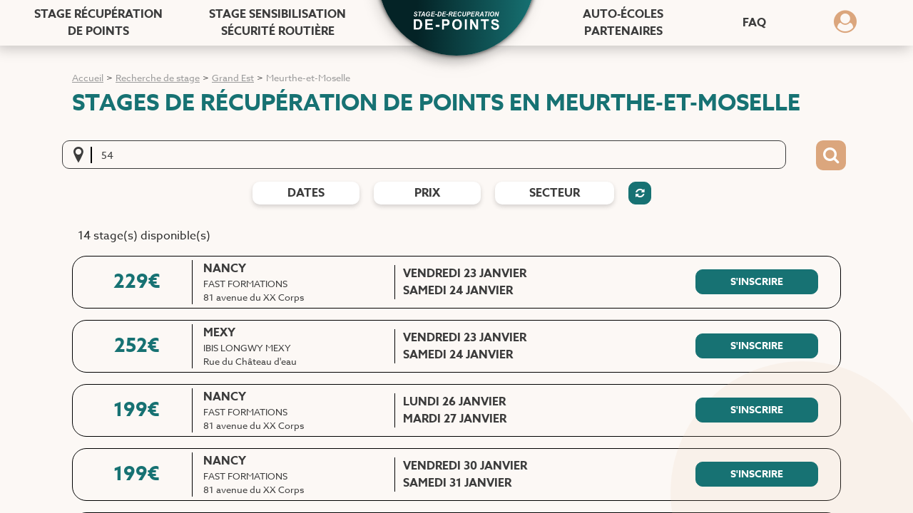

--- FILE ---
content_type: text/html; charset=utf-8
request_url: https://stage-de-recuperation-de-points.com/stage-recuperation-points-meurthe-et-moselle-54
body_size: 20610
content:

    <!DOCTYPE html>
        
        
            
        
    <html lang="fr-FR" data-website-id="1" data-oe-company-name="SDRDP">
            
        
      
        
      
    
        
    <head>
                
      
      <script>(function(w,d,s,l,i){w[l]=w[l]||[];w[l].push({'gtm.start':
        new Date().getTime(),event:'gtm.js'});var f=d.getElementsByTagName(s)[0], j=d.createElement(s),dl=l!='dataLayer'?'&l='+l:'';j.async=true;j.src= 'https://www.googletagmanager.com/gtm.js?id='+i+dl;f.parentNode.insertBefore(j,f);
        })(window,document,'script','dataLayer','GTM-WN55SFS');
      </script>
      
      
    <meta charset="utf-8"/>
                <meta http-equiv="X-UA-Compatible" content="IE=edge,chrome=1"/>
            <meta name="viewport" content="width=device-width, initial-scale=1, user-scalable=no"/>
        <meta name="generator" content="Odoo"/>
        
        
      <meta name="description" content="Des stages de récupération de points en Meurthe-et-Moselle  pour récupérer des points. Pour les jeunes conducteurs et les plus aguerris."/>
    
        
            
            
            
        
    
        
            
      <meta property="og:description" content="Des stages de récupération de points en Meurthe-et-Moselle  pour récupérer des points. Pour les jeunes conducteurs et les plus aguerris."/>
    
            
            
            
            
            
            
        

        
        
            
            
        
        
                <link rel="canonical" href="https://stage-de-recuperation-de-points.com/stage-recuperation-points-meurthe-et-moselle-54"/>
            
        
        <link rel="preconnect" href="https://fonts.gstatic.com/" crossorigin=""/>
    
        

                <title>
          Stages de récupération de points
          Meurthe-et-Moselle  (54)
          |
          SDRDP
        </title>
                <link type="image/x-icon" rel="shortcut icon" href="/web/image/website/1/favicon?unique=9b0da94"/>
            <link rel="preload" href="/web/static/lib/fontawesome/fonts/fontawesome-webfont.woff2?v=4.7.0" as="font" crossorigin=""/>
            <link type="text/css" rel="stylesheet" href="/web/content/30933-8be8738/1/web.assets_common.css" data-asset-xmlid="web.assets_common" data-asset-version="8be8738"/>
            <link rel="icon" type="image/png" href="[data-uri]"/>
            <link rel="manifest" href="/educacode/static/src/favicon/site.webmanifest"/>
            <link rel="mask-icon" href="/educacode/static/src/favicon/safari-pinned-tab.svg" color="#5bbad5"/>
            <link type="text/css" rel="stylesheet" href="/web/content/68940-709ce9f/1/web.assets_frontend.css" data-asset-xmlid="web.assets_frontend" data-asset-version="709ce9f"/>
        
    
        

                <script id="web.layout.odooscript" type="text/javascript">
                    var odoo = {
                        csrf_token: "f5b12f92eba6234658fb73411a13163fafbeac34o1800081075",
                        debug: "",
                    };
                </script>
            <script type="text/javascript">
                odoo.session_info = {"is_admin": false, "is_system": false, "is_website_user": true, "user_id": false, "is_frontend": true, "translationURL": "/website/translations", "cache_hashes": {"translations": "82abc65ae9356c4c855ba16a775edab75faba46d"}};
                if (!/(^|;\s)tz=/.test(document.cookie)) {
                    const userTZ = Intl.DateTimeFormat().resolvedOptions().timeZone;
                    document.cookie = `tz=${userTZ}; path=/`;
                }
            </script>
            <script defer="defer" type="text/javascript" src="/web/content/8736-a9e7572/1/web.assets_common_minimal_js.js" data-asset-xmlid="web.assets_common_minimal_js" data-asset-version="a9e7572"></script>
            <script defer="defer" type="text/javascript" src="/web/content/8737-9ad155a/1/web.assets_frontend_minimal_js.js" data-asset-xmlid="web.assets_frontend_minimal_js" data-asset-version="9ad155a"></script>
            
        
    
            <script defer="defer" type="text/javascript" data-src="/web/content/30734-52d1bd7/1/web.assets_common_lazy.js" data-asset-xmlid="web.assets_common_lazy" data-asset-version="52d1bd7"></script>
            <meta name="msapplication-TileColor" content="#da532c"/>
            <meta name="theme-color" content="#ffffff"/>
            <script defer="defer" type="text/javascript" data-src="/web/content/68941-6553a8c/1/web.assets_frontend_lazy.js" data-asset-xmlid="web.assets_frontend_lazy" data-asset-version="6553a8c"></script>
        
    
        

                
            
      <link rel="preload" href="/educacode/static/src/img/home-sdrdp.webp" as="image"/>
      
      <meta name="facebook-domain-verification" content="ojniaekliqrb7fdx0i2v41wuamvsx8"/>
      <meta name="color-scheme" content="light only"/>
      
      
        <style>
                        :root{
                        --main-color: #DBA67D;
                        --secondary-color: #177273;
                        --secondary-color-bis : #D1E2E2;
                        --color-header : #3c3c3c;
                        --color-footer : ;
                        color-scheme: light only;
                        }

            

                        #wrapwrap{
                            background:white!important;
                        }
                    .complete .progress-wizard-dot:after {
                        color: #DBA67D!important;
                        }
                    .active .progress-wizard-dot {
                        background: #DBA67D!important;
                        box-shadow: 0 0 0 0.001rem white, 0 0 0 0.2rem #DBA67D!important;
                    }
                    .disabled .progress-wizard-dot {
                        background: white !important;
                        box-shadow: 0 0 0 0.01rem white, 0 0 0 0.2rem #DBA67D!important;
                    }
                    button.bg-secondary:hover {
                        background-color: #177273!important;
                    }
                    button.bg-primary:hover {
                        background-color: #DBA67D!important;
                    }
        </style>
    
      
    
        
    </head>
            <body class="">
        
        <noscript>
          <iframe src="https://www.googletagmanager.com/ns.html?id=GTM-WN55SFS" height="0" width="0" style="display:none;visibility:hidden"></iframe>
        </noscript>
        
        
        
    
            
            
        <div id="wrapwrap" class="   ">
                <header id="top" data-anchor="true" data-name="Header" class="  o_header_standard">
                    
        <script type="application/ld+json">
                
            {
                "@context": "https://schema.org",
                "@type": "Organization",
                "name": "Stage de récupération de points",
                "url":"https://stage-de-recuperation-de-points.com/",
                "description": "Retrouvez tous les stages de récupération de points pour récupérer 4 points sur votre permis en 2 jours. Des stages disponibles dans toute la France.",
                "address": {
                    "@type": "PostalAddress",
                    "addressLocality": "Fontenay-Le-Comte, France",
                    "postalCode": "85200",
                    "streetAddress": "9 rue du Docteur Chevallereau"
                },
                "email":"contact@sdrdp.fr",
                "telephone":"09 80 80 49 47",
                "logo":"https://stage-de-recuperation-de-points.com/educacode/static/src/img/logo_sdrdp.png"
            }
        </script>
    
      
        <script type="application/ld+json">
            
        {
            "@context": "http://schema.org",
            "@type": "WebSite",
            "name": "Stage de récupération de points",
            "url": "https://stage-de-recuperation-de-points.com"
        }
        </script>
    
      
        <script type="application/ld+json">
            
        {
            "@context": "https://schema.org",
            "@type": "WebPage",
            "breadcrumb": "Accueil &gt; Recherche de stage &gt; Grand Est &gt; Meurthe-et-Moselle ",
            "url": "https://stage-de-recuperation-de-points.com/stage-recuperation-points-meurthe-et-moselle-54",
            "name": "Liste des stages de récupération de points disponibles en Meurthe-et-Moselle .",
            "description": "Des stages de récupération de points en Meurthe-et-Moselle  pour récupérer des points. Pour les jeunes conducteurs et les plus aguerris.",
            "author": {
                "@type": "Organization",
                "name": "Stage de récupération de points",
                "logo":"https://stage-de-recuperation-de-points.com/educacode/static/src/img/logo_sdrdp.png"
            },
            "inLanguage": "Français",
            "publisher": {
                "@type": "Organization",
                "name": "Stage de récupération de points",
                "logo":"https://stage-de-recuperation-de-points.com/educacode/static/src/img/logo_sdrdp.png"
            }                                             
        }
</script>
    
      <div class="container-fluid menu-mobile-overlay">
        <div class="row mt-2">
          <div class="col-3 d-flex align-items-center justify-content-start">
            <div class="cross">
              <div class="line line1"></div>
              <div class="line line2"></div>
            </div>
          </div>
          <div class="col-4"></div>
          <div class="col-5 d-flex align-items-center justify-content-center">
            <a aria-label="Retourner à l'accueil" href="https://stage-de-recuperation-de-points.com">
              <img class="logo_mobile h-auto" alt="logo mobile du site" src="/educacode/static/src/img/logo_sdrdp_green.png" width="125" height="30" loading="lazy"/>
            </a>
            
          </div>
          <div class="col-12">
            <div class="accordion mt-5" id="mobile-menu-accordion">
              <div class="card">
                <div class="card-header" id="mobilehead1">
                  <a href="#" class="btn btn-header-link text-uppercase text-secondary text-bold d-flex align-items-center justify-content-between collapsed" data-toggle="collapse" data-target="#mobile1" aria-expanded="false" aria-controls="mobile1" aria-label="Dérouler le menu stage de recupération de points">Stage de récupération de points
                    <i class="fa fa-chevron-up"></i>
                  </a>
                </div>

                <div id="mobile1" class="collapse" aria-labelledby="mobilehead1" data-parent="#mobile-menu-accordion">
                  <div class="card-body d-flex flex-column">
                    <a class="text-black" aria-label="Récupérer 4 points" href="https://stage-de-recuperation-de-points.com/recuperer-des-points" target="_self">Récupérer 4 points
                    </a>
                    <a class="text-black my-3" aria-label="Programme du stage" href="https://stage-de-recuperation-de-points.com/recuperer-des-points/programme" target="_self">Programme du stage
                    </a>
                    <a class="text-black mb-3" aria-label="Modalités d'inscription stage points" href="https://stage-de-recuperation-de-points.com/recuperer-des-points/modalites-inscription" target="_self">Modalités d'inscription stage
                      points
                    </a>
                    <a class="text-black" aria-label="Connaître votre solde de points" href="https://stage-de-recuperation-de-points.com/recuperer-des-points/connaitre-solde-points" target="_self">Connaître votre solde de
                      points
                    </a>
                  </div>
                </div>
              </div>
              <div class="card">
                <div class="card-header" id="mobilehead2">
                  <a href="#" class="btn text-bold btn-header-link text-uppercase text-secondary d-flex align-items-center justify-content-between collapsed" data-toggle="collapse" data-target="#mobile2" aria-expanded="true" aria-controls="mobile2" aria-label="Dérouler le menu Stage de sensibilisation Sécurité routière">Stage de sensibilisation
                    Sécurité routière
                    <i class="fa fa-chevron-up"></i>
                  </a>
                </div>

                <div id="mobile2" class="collapse" aria-labelledby="mobilehead2" data-parent="#mobile-menu-accordion">
                  <div class="card-body d-flex flex-column">
                    <a class="text-black" aria-label="Stage de sensibilisation routière" href="https://stage-de-recuperation-de-points.com/stage-sensibilisation-securite-routiere" target="_self">Stage de sensibilisation routière
                    </a>
                    <a class="text-black my-3" aria-label="Stage volontaire" href="https://stage-de-recuperation-de-points.com/stage-sensibilisation-securite-routiere/stage-volontaire" target="_self">Stage volontaire
                    </a>
                    <a class="text-black" aria-label="Stage obligatoire permis probatoire" href="https://stage-de-recuperation-de-points.com/stage-sensibilisation-securite-routiere/stage-obligatoire-permis-probatoire" target="_self">Stage obligatoire permis probatoire
                    </a>
                    <a class="text-black my-3" aria-label="Stage composition pénale" href="https://stage-de-recuperation-de-points.com/stage-sensibilisation-securite-routiere/stage-composition-penale" target="_self">Stage composition pénale
                    </a>
                    <a class="text-black" aria-label="Stage obligatoire en peine complémentaire" href="https://stage-de-recuperation-de-points.com/stage-sensibilisation-securite-routiere/stage-obligatoire-peine-complementaire" target="_self">Stage obligatoire en peine complémentaire
                    </a>
                  </div>
                </div>
              </div>
              <div class="card">
                <div class="card-header" id="mobilehead3">
                  <a class="btn btn-header-link text-uppercase text-secondary d-flex text-bold align-items-center justify-content-between" aria-label="Auto-écoles partenaires" href="https://stage-de-recuperation-de-points.com/auto-ecoles-partenaires">Auto-écoles partenaires
                  </a>
                </div>
              </div>
              <div class="card">
                <div class="card-header" id="mobilehead7">
                  <a class="btn btn-header-link text-uppercase text-secondary d-flex text-bold align-items-center justify-content-between" aria-label="FAQ" href="https://stage-de-recuperation-de-points.com/faq">FAQ
                  </a>
                </div>

                <div id="mobile4" class="collapse" aria-labelledby="mobilehead4" data-parent="#mobile-menu-accordion">
                  <div class="card-body d-flex flex-column">
                    
                      
                    
                      
                        <a class="text-black my-3" href="https://stage-de-recuperation-de-points.com/blog/tag/3" target="_self" aria-label="Le permis à points">Le permis à points</a>
                      
                    
                      
                        <a class="text-black " href="https://stage-de-recuperation-de-points.com/blog/tag/1" target="_self" aria-label="Le stage de récupération de points">Le stage de récupération de points</a>
                      
                    
                      
                        <a class="text-black my-3" href="https://stage-de-recuperation-de-points.com/blog/tag/2" target="_self" aria-label="Permis probatoire">Permis probatoire</a>
                      
                    
                      
                        <a class="text-black " href="https://stage-de-recuperation-de-points.com/blog/tag/4" target="_self" aria-label="Perte de points sur le permis de condui">Perte de points sur le permis de condui</a>
                      
                    
                      
                        <a class="text-black my-3" href="https://stage-de-recuperation-de-points.com/blog/tag/5" target="_self" aria-label="Visite et test">Visite et test</a>
                      
                    
                  </div>
                </div>
              </div>
            </div>
          </div>
        </div>
      </div>
      <div class="container-fluid header_wrapper fixed-top">
        <div class="row position-relative header_bottom py-2 py-lg-0" style="background-color: #FCF8F5">
          <div id="top-page" class="d-flex align-items-end justify-content-center logo_center" onclick="location.href='/'" style="background: linear-gradient(to right, #042326 25%, #177273 100%)">
            <a role="button" id="accueil_link" aria-label="Retourner à l'accueil" style="width: 120px; height: 30px; transform: translateY(-106%) !important;" href="https://stage-de-recuperation-de-points.com">
              <img class="w-100 h-auto" alt="logo de l'entreprise" src="/educacode/static/src/img/logo_sdrdp.png" width="120" height="50" loading="lazy"/>
            </a>
            
          </div>
          <div class="col-3 col-lg-5">
            <ul class="d-flex align-items-center justify-content-lg-around mb-0 list-unstyled h-100">
              <li class="burger d-block d-lg-none">
                <span class="bar"></span>
                <span class="bar"></span>
                <span class="bar"></span>
              </li>
              <li class="nav-item position-relative mega-menu-custom d-none d-lg-block">
                <a aria-label="Stage récupération de points" class="nav-link text-center text-uppercase text-bold" href="https://stage-de-recuperation-de-points.com/recuperer-des-points" target="_self" style="color: #3C3C3C!important">
                  Stage récupération
                  <span class="d-block" style="color: #3C3C3C">
                    de points
                  </span>
                </a>
                <div class="dropdown-menu-custom p-3">
                  <a class="text-black" aria-label="Stage récupération de points" href="https://stage-de-recuperation-de-points.com/recuperer-des-points/programme" target="_self">Programme du stage
                  </a>
                  <a class="text-black mt-3" aria-label="Modalités d'inscription stage points" href="https://stage-de-recuperation-de-points.com/recuperer-des-points/modalites-inscription" target="_self">Modalités d'inscription stage points
                  </a>
                  <a class="text-black mt-3" aria-label="Connaitre votre solde de points" href="https://stage-de-recuperation-de-points.com/recuperer-des-points/connaitre-solde-points" target="_self">Connaitre votre solde de points
                  </a>
                </div>
              </li>
              <li class="nav-item position-relative mega-menu-custom d-none d-lg-block">
                <a class="nav-link text-center text-uppercase text-bold" aria-label="Stage sensibilisation sécurité routière" href="https://stage-de-recuperation-de-points.com/stage-sensibilisation-securite-routiere" target="_self">Stage sensibilisation
                  <span class="text-black d-block">sécurité routière</span>
                </a>
                <div class="dropdown-menu-custom p-3">
                  <a class="text-black" aria-label="Stage volontaire" href="https://stage-de-recuperation-de-points.com/stage-sensibilisation-securite-routiere/stage-volontaire" target="_self">
                    Stage volontaire
                  </a>
                  <a class="text-black mt-3" aria-label="Stage obligatoire permis probatoire" href="https://stage-de-recuperation-de-points.com/stage-sensibilisation-securite-routiere/stage-obligatoire-permis-probatoire" target="_self">Stage obligatoire permis probatoire
                  </a>
                  <a class="text-black mt-3" aria-label="Stage composition pénale" href="https://stage-de-recuperation-de-points.com/stage-sensibilisation-securite-routiere/stage-composition-penale" target="_self">Stage composition pénale
                  </a>
                  <a class="text-black mt-3" aria-label="stage obligatoire en peine complémentaire" href="https://stage-de-recuperation-de-points.com/stage-sensibilisation-securite-routiere/stage-obligatoire-peine-complementaire" target="_self">Stage obligatoire en peine complémentaire
                  </a>
                </div>
              </li>
            </ul>
          </div>
          <div class="col-6 col-lg-2"></div>
          <div class="col-3 col-lg-5">
            <ul class="d-flex align-items-center justify-content-end justify-content-lg-around mb-0 list-unstyled ">
              <li class="nav-item text-center text-bold position-relative d-none d-lg-block">
                <a class="nav-link text-uppercase text-black" aria-label="Auto-écoles partenaires" href="https://stage-de-recuperation-de-points.com/auto-ecoles-partenaires">Auto-écoles
                  <span class="text-black d-block">partenaires</span>
                </a>

              </li>
              <li class="nav-item text-center text-bold position-relative d-none d-lg-block">
                <a class="nav-link text-uppercase text-black" aria-label="FAQ" style="color: var(--color-header)!important" href="https://stage-de-recuperation-de-points.com/faq">FAQ
                </a>
              </li>
              <li class="nav-item position-relative mega-menu-custom">
                <a href="#" class="text-center text-uppercase text-bold mr-4" aria-label="Dérouler le menu concernant l'utilisateur">
                  <i class="fa fa-user-circle" style="color: var(--main-color)"></i>
                </a>
                <div class="dropdown-menu-custom my_account p-3">
                  
                    <a class="text-black mb-3" aria-label="Se connecter" href="https://stage-de-recuperation-de-points.com/web/login?connexion=1">Se connecter
                    </a>
                    <a class="text-black" aria-label="S'inscrire" href="https://stage-de-recuperation-de-points.com/web/login?inscription=1">S'inscrire
                    </a>
                  
                </div>
              </li>
            </ul>
          </div>
        </div>
      </div>
    </header>
      <script defer="defer" src="/educacode/static/src/js/burger.js"></script>
      <script defer="defer" src="/educacode/static/src/js/calculate_padding.js"></script>
      <script src="https://cdnjs.cloudflare.com/ajax/libs/jquery/3.7.1/jquery.min.js" integrity="sha512-v2CJ7UaYy4JwqLDIrZUI/4hqeoQieOmAZNXBeQyjo21dadnwR+8ZaIJVT8EE2iyI61OV8e6M8PP2/4hpQINQ/g==" crossorigin="anonymous" referrerpolicy="no-referrer"></script>
    
                <main style="overflow:hidden">
                    
            
        
        
            
    
    
    
    
    
        
    <section style="min-height:500px;" class="my-2 my-sm-4">
                <div class="container search-container">
                    <svg xmlns="http://www.w3.org/2000/svg" width="400" height="400" viewBox="0 0 748 748" style="position: absolute; z-index: 0; opacity: 15%; top: 25%; right: -10%;" class="d-none d-md-block">
                        <path id="Ellipse" data-name="Ellipse" d="M364,20C174.318,20,20,174.318,20,364S174.318,708,364,708,708,553.682,708,364,553.682,20,364,20" transform="translate(10 10)" fill="#eaccb3"></path>
                    </svg>
                    
                    <svg xmlns="http://www.w3.org/2000/svg" width="500" height="500" viewBox="0 0 1005.999 748" style="position: absolute;z-index: 0;opacity: 70%;top: 80%;right: -10%;" class="d-none ">
                        <g id="Groupe_1025" data-name="Groupe 1025" transform="translate(30 30)" opacity="0.25">
                            <path id="Ellipse_2" data-name="Ellipse 2" d="M364,20c189.682,0,344,154.318,344,344S553.682,708,364,708,20,553.682,20,364,174.318,20,364,20" transform="translate(238 -20)" fill="#eaccb3"></path>
                            <path id="Ellipse_3" data-name="Ellipse 3" d="M81,0a81,81,0,1,0,81,81A81,81,0,0,0,81,0Z" transform="translate(0 22)" fill="#eaccb3"></path>
                        </g>
                    </svg>
                    
                    <div class="row px-3 my-4">
                        <div class="col-12 d-flex align-items-end justify-content-start">
                            
        <script type="application/ld+json">
            
        {
            "@context": "https://schema.org",
            "@type": "BreadcrumbList",
                "itemListElement": [
                    { 
                        "@type": "ListItem",
                        "position": "0",
                        "name": "Accueil",
                        "item": "https://stage-de-recuperation-de-points.com/"
                        },
                
                    { 
                        "@type": "ListItem",
                        "position": "1",
                        "name": "Recherche de stage",
                        "item": "https://stage-de-recuperation-de-points.com/stage-recuperation-points"
                        },
                
                    { 
                        "@type": "ListItem",
                        "position": "2",
                        "name": "Grand Est",
                        "item": "https://stage-de-recuperation-de-points.com/stage-recuperation-points-grand-est"
                        },
                
                    { 
                        "@type": "ListItem",
                        "position": "3",
                        "name": "Meurthe-et-Moselle ",
                        "item": ""
                        }
                 
                ]
        }
        </script>
    
                            <nav aria-label="breadcrumb">
                                <ul id="breadcrumb" class="breadcrumb bg-transparent m-0 pb-2">
                                    
                                        
                                        <li class="breadcrumb-item">
                                            
                                                <a class="text-black" href="https://stage-de-recuperation-de-points.com/">
                                                    Accueil
                                                </a>
                                            
                                        </li>
                                    
                                        
                                            <li class="mr-1 ml-1 text-black">></li>
                                        
                                        <li class="breadcrumb-item">
                                            
                                                <a class="text-black" href="https://stage-de-recuperation-de-points.com/stage-recuperation-points">
                                                    Recherche de stage
                                                </a>
                                            
                                        </li>
                                    
                                        
                                            <li class="mr-1 ml-1 text-black">></li>
                                        
                                        <li class="breadcrumb-item">
                                            
                                                <a class="text-black" href="https://stage-de-recuperation-de-points.com/stage-recuperation-points-grand-est">
                                                    Grand Est
                                                </a>
                                            
                                        </li>
                                    
                                        
                                            <li class="mr-1 ml-1 text-black">></li>
                                        
                                        <li class="breadcrumb-item">
                                            
                                                <span class="text-black">
                                                    Meurthe-et-Moselle 
                                                </span>
                                            
                                        </li>
                                    
                                </ul>
                            </nav>
                        </div>
                        <div class="col-12">
                            <h1 class="text-secondary search-page-title text-bold text-uppercase">Stages de récupération de points 
                                
                                
                                <span class="data-lieu-type text-secondary" data-type="1">
                                    en                                   Meurthe-et-Moselle 
                                </span>
                            </h1>
                        </div>
                        
                        
                    </div>
                    <div class="row px-3 my-3 justify-content-center event-topbar-wrapper">
                        <div class="col-12 col-md-11 search-box-wrapper-event px-0 ">
                            
                            
                            
    <form method="post" id="custom-event-form" class="o_wevent_event_searchbar_form position-relative o_wait_lazy_js w-100 my-1 my-lg-0 " action="/stage-recuperation-points-meurthe-et-moselle-54">
                <div role="search" class="input-group ">
                    
                    
                    <button type="button" aria-label="Me localiser" class="btn oe_pointer_button d-flex align-items-center h-100 p-0 mx-3">
                        <i class="icon-localisation localisation-icon localisation-link text-black"></i>
                    </button>
                    <button type="submit" title="Search" aria-label="Bouton de recherche" class="btn oe_search_button d-none align-items-center h-100 p-0 mx-3">
                        <i class="icon-search searchbox-icon text-secondary"></i>
                    </button>
                    
                    <input type="search" name="search" class="search-query form-control oe_search_box text-black cities border-black btn-rounded bg-transparent" autocomplete="off" value="54" placeholder="Entrez une ville ou un code postal"/>
                        <div id="datalist-custom" class="border-transparent"></div>
                    
                    <input type="hidden" name="csrf_token" id="csrf-token" value="f5b12f92eba6234658fb73411a13163fafbeac34o1800081075"/>
                    <input type="hidden" name="longitude" value="" id="longitude"/>
                    <input type="hidden" name="latitude" value="" id="latitude"/>
                    <input type="hidden" name="pager_custom" id="pager-custom" value="1"/>
                    <noscript>
                        <input type="hidden" name="js_enabled" value="False"/>
                    </noscript>
                </div>
            </form>
        
                        </div>
                        <div class="col-2 col-md-1 p-0 px-md-2 d-md-flex d-none align-items-center justify-content-end">
                            <button type="submit" class="btn bg-primary d-flex align-items-center justify-content-center p-0 search-box" form="custom-event-form" title="Search" aria-label="Bouton de recherche">
                                <i class="icon-search searchbox-icon text-white"></i>
                            </button>
                        </div>
                        
                        <div id="filters-section" class="col-lg-10 col-md-12 my-mb-3 my-1 px-0 px-md-3">
                            <div class="position-relative box-rounded d-flex justify-content-lg-between justify-content-center pt-1 pb-1">
                                <div id="filters-div" class="d-flex position-relative align-items-center justify-content-md-center list-unstyled my-auto py-2 w-100">
                                    <button class="btn-rounded text-black text-bold text-uppercase bg-white search-filter py-1 px-md-5 px-1 mx-1 my-2 my-md-0 box-rounded" id="jour-selector-dropdown-link" aria-label="Filtres de date">
                                    dates
                                    </button>
                                    
                                    <div id="jour-selector-dropdown" class="dropdown-menu dropdown-custom-style box-rounded">
                                        <div class="container-fluid px-md-5">
                                            <div class="row my-4">
                                                <div class="left col-md-8">
                                                    <div class="row">
                                                        
                                                            <div class="col-6 text-black days-filters px-md-4">
                                                                
                                                                    <label for="day-switch-0" class="text-black day-switch w-100 mb-3">
                                                                        <svg xmlns="http://www.w3.org/2000/svg" class="d-none svg-check-label" width="25" height="25" viewBox="0 0 34 34">
                                                                            <g data-name="Groupe 2" transform="translate(-1687 -668)">
                                                                                <g data-name="Rectangle 2" transform="translate(1689 670)" stroke="#fff" stroke-width="2" fill="#177273">
                                                                                    <rect width="30" height="30" rx="15" stroke="none"></rect>
                                                                                    <rect x="-1" y="-1" width="32" height="32" rx="16" fill="none"></rect>
                                                                                </g>
                                                                                <path d="M17.37,4.271a1,1,0,0,1-.3.737L9.216,12.859,7.741,14.334a1.047,1.047,0,0,1-1.475,0L4.791,12.859.866,8.934a1.047,1.047,0,0,1,0-1.475L2.34,5.984a1,1,0,0,1,.737-.3,1,1,0,0,1,.737.3L7,9.184,14.116,2.06a1.047,1.047,0,0,1,1.475,0l1.475,1.475a1,1,0,0,1,.3.737Z" transform="translate(1695.034 676.804)" fill="#fff"></path>
                                                                            </g>
                                                                        </svg>
                                                                        <input type="checkbox" class="custom-checkbox checkbox-day d-none" form="custom-event-form" id="day-switch-0" name="check0"/>
                                                                        <span role="button" class="d-block py-1 text-black text-center btn-rounded">Lundi - Mardi</span>
                                                                    </label>
                                                                
                                                            </div>
                                                        
                                                            <div class="col-6 text-black days-filters px-md-4">
                                                                
                                                                    <label for="day-switch-1" class="text-black day-switch w-100 mb-3">
                                                                        <svg xmlns="http://www.w3.org/2000/svg" class="d-none svg-check-label" width="25" height="25" viewBox="0 0 34 34">
                                                                            <g data-name="Groupe 2" transform="translate(-1687 -668)">
                                                                                <g data-name="Rectangle 2" transform="translate(1689 670)" stroke="#fff" stroke-width="2" fill="#177273">
                                                                                    <rect width="30" height="30" rx="15" stroke="none"></rect>
                                                                                    <rect x="-1" y="-1" width="32" height="32" rx="16" fill="none"></rect>
                                                                                </g>
                                                                                <path d="M17.37,4.271a1,1,0,0,1-.3.737L9.216,12.859,7.741,14.334a1.047,1.047,0,0,1-1.475,0L4.791,12.859.866,8.934a1.047,1.047,0,0,1,0-1.475L2.34,5.984a1,1,0,0,1,.737-.3,1,1,0,0,1,.737.3L7,9.184,14.116,2.06a1.047,1.047,0,0,1,1.475,0l1.475,1.475a1,1,0,0,1,.3.737Z" transform="translate(1695.034 676.804)" fill="#fff"></path>
                                                                            </g>
                                                                        </svg>
                                                                        <input type="checkbox" class="custom-checkbox checkbox-day d-none" form="custom-event-form" id="day-switch-1" name="check1"/>
                                                                        <span role="button" class="d-block py-1 text-black text-center btn-rounded">Mardi - Mercredi</span>
                                                                    </label>
                                                                
                                                            </div>
                                                        
                                                            <div class="col-6 text-black days-filters px-md-4">
                                                                
                                                                    <label for="day-switch-2" class="text-black day-switch w-100 mb-3">
                                                                        <svg xmlns="http://www.w3.org/2000/svg" class="d-none svg-check-label" width="25" height="25" viewBox="0 0 34 34">
                                                                            <g data-name="Groupe 2" transform="translate(-1687 -668)">
                                                                                <g data-name="Rectangle 2" transform="translate(1689 670)" stroke="#fff" stroke-width="2" fill="#177273">
                                                                                    <rect width="30" height="30" rx="15" stroke="none"></rect>
                                                                                    <rect x="-1" y="-1" width="32" height="32" rx="16" fill="none"></rect>
                                                                                </g>
                                                                                <path d="M17.37,4.271a1,1,0,0,1-.3.737L9.216,12.859,7.741,14.334a1.047,1.047,0,0,1-1.475,0L4.791,12.859.866,8.934a1.047,1.047,0,0,1,0-1.475L2.34,5.984a1,1,0,0,1,.737-.3,1,1,0,0,1,.737.3L7,9.184,14.116,2.06a1.047,1.047,0,0,1,1.475,0l1.475,1.475a1,1,0,0,1,.3.737Z" transform="translate(1695.034 676.804)" fill="#fff"></path>
                                                                            </g>
                                                                        </svg>
                                                                        <input type="checkbox" class="custom-checkbox checkbox-day d-none" form="custom-event-form" id="day-switch-2" name="check2"/>
                                                                        <span role="button" class="d-block py-1 text-black text-center btn-rounded">Mercredi - Jeudi</span>
                                                                    </label>
                                                                
                                                            </div>
                                                        
                                                            <div class="col-6 text-black days-filters px-md-4">
                                                                
                                                                    <label for="day-switch-3" class="text-black day-switch w-100 mb-3">
                                                                        <svg xmlns="http://www.w3.org/2000/svg" class="d-none svg-check-label" width="25" height="25" viewBox="0 0 34 34">
                                                                            <g data-name="Groupe 2" transform="translate(-1687 -668)">
                                                                                <g data-name="Rectangle 2" transform="translate(1689 670)" stroke="#fff" stroke-width="2" fill="#177273">
                                                                                    <rect width="30" height="30" rx="15" stroke="none"></rect>
                                                                                    <rect x="-1" y="-1" width="32" height="32" rx="16" fill="none"></rect>
                                                                                </g>
                                                                                <path d="M17.37,4.271a1,1,0,0,1-.3.737L9.216,12.859,7.741,14.334a1.047,1.047,0,0,1-1.475,0L4.791,12.859.866,8.934a1.047,1.047,0,0,1,0-1.475L2.34,5.984a1,1,0,0,1,.737-.3,1,1,0,0,1,.737.3L7,9.184,14.116,2.06a1.047,1.047,0,0,1,1.475,0l1.475,1.475a1,1,0,0,1,.3.737Z" transform="translate(1695.034 676.804)" fill="#fff"></path>
                                                                            </g>
                                                                        </svg>
                                                                        <input type="checkbox" class="custom-checkbox checkbox-day d-none" form="custom-event-form" id="day-switch-3" name="check3"/>
                                                                        <span role="button" class="d-block py-1 text-black text-center btn-rounded">Jeudi - Vendredi</span>
                                                                    </label>
                                                                
                                                            </div>
                                                        
                                                            <div class="col-6 text-black days-filters px-md-4">
                                                                
                                                                    <label for="day-switch-4" class="text-black day-switch w-100 mb-0">
                                                                        <svg xmlns="http://www.w3.org/2000/svg" class="d-none svg-check-label" width="25" height="25" viewBox="0 0 34 34">
                                                                            <g data-name="Groupe 2" transform="translate(-1687 -668)">
                                                                                <g data-name="Rectangle 2" transform="translate(1689 670)" stroke="#fff" stroke-width="2" fill="#177273">
                                                                                    <rect width="30" height="30" rx="15" stroke="none"></rect>
                                                                                    <rect x="-1" y="-1" width="32" height="32" rx="16" fill="none"></rect>
                                                                                </g>
                                                                                <path d="M17.37,4.271a1,1,0,0,1-.3.737L9.216,12.859,7.741,14.334a1.047,1.047,0,0,1-1.475,0L4.791,12.859.866,8.934a1.047,1.047,0,0,1,0-1.475L2.34,5.984a1,1,0,0,1,.737-.3,1,1,0,0,1,.737.3L7,9.184,14.116,2.06a1.047,1.047,0,0,1,1.475,0l1.475,1.475a1,1,0,0,1,.3.737Z" transform="translate(1695.034 676.804)" fill="#fff"></path>
                                                                            </g>
                                                                        </svg>
                                                                        <input type="checkbox" class="custom-checkbox checkbox-day d-none" form="custom-event-form" id="day-switch-4" name="check4"/>
                                                                        <span role="button" class="d-block py-1 text-black text-center btn-rounded">Vendredi - Samedi</span>
                                                                    </label>
                                                                
                                                            </div>
                                                        
                                                    </div>
                                                </div>
                                                <div class="col-md-4 date-choice-div d-flex flex-column align-items-start justify-content-start">
                                                    <span class="mb-1 text-black choice-date">Choisir une date de stage :
                                                    </span>
                                                    <input class="position-relative w-100" type="date" id="datepicker" name="date_stage" max="2118-12-31" form="custom-event-form" min="2023-02-14" value=""/>
                                                </div>
                                            </div>
                                            <div class="row mb-2 d-flex align-items-center justify-content-center">
                                                <div class="col-md-6 col-12 text-center">
                                                    <button id="jour-dropdown-close" type="submit" form="custom-event-form" class="jour-selector-dropdown-close w-100 btn btn-secondary-large-border btn-rounded text-uppercase px-5 ml-auto mr-auto" aria-label="Appliquer les filtres">Appliquer</button>
                                                </div>
                                            </div>
                                        </div>
                                    </div>
                                    
                                    <button id="prix-dropdown-link" class="search-filter py-1 px-md-5 px-1 mx-3 my-2 my-md-0 btn-rounded text-bold text-uppercase text-black bg-white" aria-label="Filtres de prix">
                                        
                                            <input id="event_price_min" type="hidden" name="min_value" value="199"/>
                                        
                                        prix
                                    </button>
                                    
                                    <div class="dropdown-menu dropdown-full dropdown-custom-style dropdown-price box-rounded" id="prix-dropdown">
                                        <div class="mb-5 w-100 text-center">
                                            <input name="prix_max" type="text" class="range-selector bg-transparent" form="custom-event-form" id="prix-max" value="300"/>
                                        </div>
                                        <div class="row justify-content-center mb-4">
                                            <div class="col-md-4">
                                                <div class="price-filter">
                                                    
                                                        <label class="text-black price-switch w-100" for="price_asc">
                                                            <svg class="d-none svg-check-label" width="25" height="25" viewBox="0 0 34 34">
                                                                <g id="Groupe_4" data-name="Groupe 4" transform="translate(-1687 -668)">
                                                                    <g id="Rectangle_4" data-name="Rectangle 4" transform="translate(1689 670)" stroke="#fff" stroke-width="2" fill="#177273">
                                                                        <rect width="30" height="30" rx="15" stroke="none"></rect>
                                                                        <rect x="-1" y="-1" width="32" height="32" rx="16" fill="none"></rect>
                                                                    </g>
                                                                    <path id="check4" d="M17.37,4.271a1,1,0,0,1-.3.737L9.216,12.859,7.741,14.334a1.047,1.047,0,0,1-1.475,0L4.791,12.859.866,8.934a1.047,1.047,0,0,1,0-1.475L2.34,5.984a1,1,0,0,1,.737-.3,1,1,0,0,1,.737.3L7,9.184,14.116,2.06a1.047,1.047,0,0,1,1.475,0l1.475,1.475a1,1,0,0,1,.3.737Z" transform="translate(1695.034 676.804)" fill="#fff"></path>
                                                                </g>
                                                            </svg>
                                                            <input type="checkbox" class="custom-checkbox checkbox-price d-none" form="custom-event-form" id="price_asc" name="price_asc"/>
                                                            <span role="button" class="d-block py-1 text-black text-center btn-rounded">Prix croissant</span>
                                                        </label>
                                                    
                                                </div>
                                            </div>
                                            <div class="col-md-4 ml-md-5">
                                                <div class="price-filter">
                                                    
                                                        <label class="text-black price-switch w-100" for="price_desc">
                                                            <svg class="d-none svg-check-label" width="25" height="25" viewBox="0 0 34 34">
                                                                <g id="Groupe_6" data-name="Groupe 6" transform="translate(-1687 -668)">
                                                                    <g id="Rectangle_6" data-name="Rectangle 6" transform="translate(1689 670)" stroke="#fff" stroke-width="2" fill="#177273">
                                                                        <rect width="30" height="30" rx="15" stroke="none"></rect>
                                                                        <rect x="-1" y="-1" width="32" height="32" rx="16" fill="none"></rect>
                                                                    </g>
                                                                    <path id="check6" d="M17.37,4.271a1,1,0,0,1-.3.737L9.216,12.859,7.741,14.334a1.047,1.047,0,0,1-1.475,0L4.791,12.859.866,8.934a1.047,1.047,0,0,1,0-1.475L2.34,5.984a1,1,0,0,1,.737-.3,1,1,0,0,1,.737.3L7,9.184,14.116,2.06a1.047,1.047,0,0,1,1.475,0l1.475,1.475a1,1,0,0,1,.3.737Z" transform="translate(1695.034 676.804)" fill="#fff"></path>
                                                                </g>
                                                            </svg>
                                                            <input type="checkbox" class="custom-checkbox checkbox-price d-none" form="custom-event-form" id="price_desc" name="price_desc"/>
                                                            <span role="button" class="d-block py-1 text-black text-center btn-rounded">Prix décroissant</span>
                                                        </label>
                                                    
                                                </div>
                                            </div>
                                        </div>
                                        <div class="row d-flex align-items-center justify-content-center">
                                            <div class="col-md-6 col-12 text-center">
                                                <button type="submit" form="custom-event-form" class="w-100 btn btn-secondary-large-border btn-rounded text-uppercase px-5 ml-auto mr-auto jour-selector-dropdown-close" aria-label="Apliquer les filtres">Appliquer</button>
                                            </div>
                                        </div>
                                    </div>
                                    
                                    <button id="distance-dropdown-link" aria-label="Filtres de secteur" class="search-filter text-bold text-uppercase py-1 px-md-5 px-1 mx-1 my-2 my-md-0 btn-rounded text-black bg-white">
                                    Secteur
                                    </button>
                                    
                                    <div id="distance-dropdown" class="dropdown-menu dropdown-secteur dropdown-full dropdown-custom-style box-rounded">
                                        <div class="w-100 text-center d-none px-4 mb-5">
                                            <input name="distance_max" type="text" class="range-selector bg-transparent" form="custom-event-form" id="distance-max" value="50"/>
                                        </div>
                                        <div class="container-fluid">
                                            <div class="row distance-max-results mx-1 my-4">
                                            </div>
                                        </div>
                                        <div class="row d-flex align-items-center justify-content-center">
                                            <div class="col-md-6 col-12 text-center">
                                                <button type="submit" form="custom-event-form" class="w-100 btn btn-secondary-large-border btn-rounded text-uppercase px-5 ml-auto mr-auto jour-selector-dropdown-close" aria-label="Appliquer les filtres">Appliquer</button>
                                            </div>
                                        </div>
                                    </div>
                                    
                                    <a id="refresh-filters" href="#" class="btn btn-secondary btn-rounded mx-3">
                                        <i class="fa fa-refresh" aria-hidden="true"></i>
                                    </a>
                                </div>
                            </div>
                        </div>
                    </div>
                    
                    
                <input name="event_count" type="hidden" value="14"/>
                
                
                
                <p class="px-4">
                    14
                    stage(s) disponible(s)
                </p>
                
                    
                    
                        
        <script type="application/ld+json">
            
        {
            "@context": "https://schema.org",
            "@type": "Event",
            "name": "NANCY",
            "startDate": "2026-01-23",
            "endDate": "2026-01-24",
            "eventAttendanceMode": "https://schema.org/OfflineEventAttendanceMode",
            "eventStatus": "https://schema.org/EventScheduled",
            "location": {
                "@type": "Place",
                "name": "NANCY",
                "address": {
                "@type": "PostalAddress",
                "streetAddress": "81 avenue du XX Corps",
                "addressLocality": "NANCY",
                "postalCode": "54000",
                "addressRegion": "Grand Est",
                "addressCountry": "FR"
                }
            },
            "image": "https://stage-de-recuperation-de-points.com/educacode/static/src/img/logo_sdrdp.png",
            "description": "Stage de récupération de points à NANCY du 2026-01-23 au 2026-01-24",                                                 
            "offers": {
                "@type": "Offer",
                "url": "/stage-recuperation-points/nancy-fast-formations-2026-01-23-3713968/register",
                "price": "229.0",
                "priceCurrency": "EUR",
                "availability": "https://schema.org/InStock",
                "validFrom": "2025-11-24"
            },
            "performer": {
                "@type": "Organization",
                "name": "Stage de récupération de points",
                "url": "https://stage-de-recuperation-de-points.com"
            },
            "organizer": {
                "@type": "Organization",
                "name": "Stage de récupération de points",
                "url": "https://stage-de-recuperation-de-points.com"
            }
        }
        </script>
    
                    
                    
                    
                    
                    
                        
                    
                    
                        <div class="text-decoration-none event-target-link" data-event="nancy-fast-formations-2026-01-23-3713968" data-dest="https://stage-de-recuperation-de-points.com/stage-recuperation-points/fast-formations-nancy-11219/details" data-price="229" data-position="1" data-city="NANCY">
                            
                            <div class="row event-row  align-items-center justify-content-around py-1 mx-md-3 my-3 pr-0">
                                <div class="col-3 col-sm-2 text-primary d-flex align-items-center justify-content-center" style="font-size:1.5rem;">
                                    
                                        <p class="d-inline-block text-bold text-secondary prix m-0">229</p>
                                    
                                    
                                    <span class="text-secondary text-bold euro d-inline-block">€</span>
                                </div>
                                <div class="col-sm-3 col-6 pl-1 event-ville position-relative">
                                    <div>
                                        <p class="text-black text-bold td-ville d-block m-0">NANCY</p>
                                        <p class="text-black td-lieu d-block m-0">FAST FORMATIONS</p>
                                        <p class="text-black td-lieu d-block m-0">81 avenue du XX Corps</p>
                                    </div>
                                    <p class="text-primary  text-left d-block d-sm-none m-0">
                                        <span class="text-black" style="font-size:0.8rem;">ven. 23/01/26</span>
                                        <span class="text-black" style="font-size:0.8rem;">-</span>
                                        <span class="text-black" style="font-size:0.8rem;">sam. 24/01/26</span>
                                    </p>
                                </div>
                                <div class="col-4 py-2 d-none d-sm-block">
                                    <div class="mx-auto position-relative text-start text-left event-date">
                                        <p class="text-black text-bold text-uppercase m-0">vendredi 23 janvier</p>
                                        <p class="text-black text-bold text-uppercase m-0">samedi 24 janvier</p>
                                    </div>
                                </div>
                                <div class="col-xl-3 col-3 text-right">
                                    <div class="border-0 justify-content-between">
                                        <div class="pr-md-3 pr-0">
                                            <form method="post" class="js_website_submit_form" id="registration_form0" action="/stage-recuperation-points/nancy-fast-formations-2026-01-23-3713968/registration/confirm">
                                                <input type="hidden" name="csrf_token" value="f5b12f92eba6234658fb73411a13163fafbeac34o1800081075"/>
                                                <div class="bg-white shadow-sm o_wevent_js_ticket_details" data-folded-by-default="0">
                                                    
                                                    
                                                        <div class="row">
                                                            <input class="d-none" type="text" name="1-event_ticket_id" value="3707665"/>
                                                        </div>
                                                    
                                                </div>
                                            </form>
                                            
                                            
                                                <button type="submit" class="btn btn-rounded a-submit text-uppercase btn-secondary px-md-3 px-lg-5" aria-label="S'inscrire à ce stage" id="3713968" form="registration_form0">
                                                    <span class="text-uppercase d-md-block d-none text-white">s'inscrire</span>
                                                    
                                                    <img class="d-block d-md-none" alt="logo représentant un panier" src="/educacode/static/src/img/cart-icon.png" style="width:100%" loading="lazy"/>
                                                </button>
                                            
                                            </div>
                                    </div>
                                </div>
                            </div>
                        </div>
                    
                
                    
                    
                        
        <script type="application/ld+json">
            
        {
            "@context": "https://schema.org",
            "@type": "Event",
            "name": "MEXY",
            "startDate": "2026-01-23",
            "endDate": "2026-01-24",
            "eventAttendanceMode": "https://schema.org/OfflineEventAttendanceMode",
            "eventStatus": "https://schema.org/EventScheduled",
            "location": {
                "@type": "Place",
                "name": "MEXY",
                "address": {
                "@type": "PostalAddress",
                "streetAddress": "Rue du Château d'eau",
                "addressLocality": "MEXY",
                "postalCode": "54135",
                "addressRegion": "Grand Est",
                "addressCountry": "FR"
                }
            },
            "image": "https://stage-de-recuperation-de-points.com/educacode/static/src/img/logo_sdrdp.png",
            "description": "Stage de récupération de points à MEXY du 2026-01-23 au 2026-01-24",                                                 
            "offers": {
                "@type": "Offer",
                "url": "/stage-recuperation-points/mexy-ibis-longwy-mexy-2026-01-23-3714033/register",
                "price": "252.0",
                "priceCurrency": "EUR",
                "availability": "https://schema.org/InStock",
                "validFrom": "2025-11-24"
            },
            "performer": {
                "@type": "Organization",
                "name": "Stage de récupération de points",
                "url": "https://stage-de-recuperation-de-points.com"
            },
            "organizer": {
                "@type": "Organization",
                "name": "Stage de récupération de points",
                "url": "https://stage-de-recuperation-de-points.com"
            }
        }
        </script>
    
                    
                    
                    
                    
                    
                        
                    
                    
                        <div class="text-decoration-none event-target-link" data-event="mexy-ibis-longwy-mexy-2026-01-23-3714033" data-dest="https://stage-de-recuperation-de-points.com/stage-recuperation-points/ibis-longwy-mexy-mexy-11224/details" data-price="252" data-position="2" data-city="MEXY">
                            
                            <div class="row event-row  align-items-center justify-content-around py-1 mx-md-3 my-3 pr-0">
                                <div class="col-3 col-sm-2 text-primary d-flex align-items-center justify-content-center" style="font-size:1.5rem;">
                                    
                                        <p class="d-inline-block text-bold text-secondary prix m-0">252</p>
                                    
                                    
                                    <span class="text-secondary text-bold euro d-inline-block">€</span>
                                </div>
                                <div class="col-sm-3 col-6 pl-1 event-ville position-relative">
                                    <div>
                                        <p class="text-black text-bold td-ville d-block m-0">MEXY</p>
                                        <p class="text-black td-lieu d-block m-0">IBIS LONGWY MEXY</p>
                                        <p class="text-black td-lieu d-block m-0">Rue du Château d'eau</p>
                                    </div>
                                    <p class="text-primary  text-left d-block d-sm-none m-0">
                                        <span class="text-black" style="font-size:0.8rem;">ven. 23/01/26</span>
                                        <span class="text-black" style="font-size:0.8rem;">-</span>
                                        <span class="text-black" style="font-size:0.8rem;">sam. 24/01/26</span>
                                    </p>
                                </div>
                                <div class="col-4 py-2 d-none d-sm-block">
                                    <div class="mx-auto position-relative text-start text-left event-date">
                                        <p class="text-black text-bold text-uppercase m-0">vendredi 23 janvier</p>
                                        <p class="text-black text-bold text-uppercase m-0">samedi 24 janvier</p>
                                    </div>
                                </div>
                                <div class="col-xl-3 col-3 text-right">
                                    <div class="border-0 justify-content-between">
                                        <div class="pr-md-3 pr-0">
                                            <form method="post" class="js_website_submit_form" id="registration_form1" action="/stage-recuperation-points/mexy-ibis-longwy-mexy-2026-01-23-3714033/registration/confirm">
                                                <input type="hidden" name="csrf_token" value="f5b12f92eba6234658fb73411a13163fafbeac34o1800081075"/>
                                                <div class="bg-white shadow-sm o_wevent_js_ticket_details" data-folded-by-default="0">
                                                    
                                                    
                                                        <div class="row">
                                                            <input class="d-none" type="text" name="1-event_ticket_id" value="3707730"/>
                                                        </div>
                                                    
                                                </div>
                                            </form>
                                            
                                            
                                                <button type="submit" class="btn btn-rounded a-submit text-uppercase btn-secondary px-md-3 px-lg-5" aria-label="S'inscrire à ce stage" id="3714033" form="registration_form1">
                                                    <span class="text-uppercase d-md-block d-none text-white">s'inscrire</span>
                                                    
                                                    <img class="d-block d-md-none" alt="logo représentant un panier" src="/educacode/static/src/img/cart-icon.png" style="width:100%" loading="lazy"/>
                                                </button>
                                            
                                            </div>
                                    </div>
                                </div>
                            </div>
                        </div>
                    
                
                    
                    
                        
        <script type="application/ld+json">
            
        {
            "@context": "https://schema.org",
            "@type": "Event",
            "name": "NANCY",
            "startDate": "2026-01-26",
            "endDate": "2026-01-27",
            "eventAttendanceMode": "https://schema.org/OfflineEventAttendanceMode",
            "eventStatus": "https://schema.org/EventScheduled",
            "location": {
                "@type": "Place",
                "name": "NANCY",
                "address": {
                "@type": "PostalAddress",
                "streetAddress": "81 avenue du XX Corps",
                "addressLocality": "NANCY",
                "postalCode": "54000",
                "addressRegion": "Grand Est",
                "addressCountry": "FR"
                }
            },
            "image": "https://stage-de-recuperation-de-points.com/educacode/static/src/img/logo_sdrdp.png",
            "description": "Stage de récupération de points à NANCY du 2026-01-26 au 2026-01-27",                                                 
            "offers": {
                "@type": "Offer",
                "url": "/stage-recuperation-points/nancy-fast-formations-2026-01-26-3727939/register",
                "price": "199.0",
                "priceCurrency": "EUR",
                "availability": "https://schema.org/InStock",
                "validFrom": "2025-12-19"
            },
            "performer": {
                "@type": "Organization",
                "name": "Stage de récupération de points",
                "url": "https://stage-de-recuperation-de-points.com"
            },
            "organizer": {
                "@type": "Organization",
                "name": "Stage de récupération de points",
                "url": "https://stage-de-recuperation-de-points.com"
            }
        }
        </script>
    
                    
                    
                    
                    
                    
                        
                    
                    
                        <div class="text-decoration-none event-target-link" data-event="nancy-fast-formations-2026-01-26-3727939" data-dest="https://stage-de-recuperation-de-points.com/stage-recuperation-points/fast-formations-nancy-11219/details" data-price="199" data-position="3" data-city="NANCY">
                            
                            <div class="row event-row  align-items-center justify-content-around py-1 mx-md-3 my-3 pr-0">
                                <div class="col-3 col-sm-2 text-primary d-flex align-items-center justify-content-center" style="font-size:1.5rem;">
                                    
                                        <p class="d-inline-block text-bold text-secondary prix m-0">199</p>
                                    
                                    
                                    <span class="text-secondary text-bold euro d-inline-block">€</span>
                                </div>
                                <div class="col-sm-3 col-6 pl-1 event-ville position-relative">
                                    <div>
                                        <p class="text-black text-bold td-ville d-block m-0">NANCY</p>
                                        <p class="text-black td-lieu d-block m-0">FAST FORMATIONS</p>
                                        <p class="text-black td-lieu d-block m-0">81 avenue du XX Corps</p>
                                    </div>
                                    <p class="text-primary  text-left d-block d-sm-none m-0">
                                        <span class="text-black" style="font-size:0.8rem;">lun. 26/01/26</span>
                                        <span class="text-black" style="font-size:0.8rem;">-</span>
                                        <span class="text-black" style="font-size:0.8rem;">mar. 27/01/26</span>
                                    </p>
                                </div>
                                <div class="col-4 py-2 d-none d-sm-block">
                                    <div class="mx-auto position-relative text-start text-left event-date">
                                        <p class="text-black text-bold text-uppercase m-0">lundi 26 janvier</p>
                                        <p class="text-black text-bold text-uppercase m-0">mardi 27 janvier</p>
                                    </div>
                                </div>
                                <div class="col-xl-3 col-3 text-right">
                                    <div class="border-0 justify-content-between">
                                        <div class="pr-md-3 pr-0">
                                            <form method="post" class="js_website_submit_form" id="registration_form2" action="/stage-recuperation-points/nancy-fast-formations-2026-01-26-3727939/registration/confirm">
                                                <input type="hidden" name="csrf_token" value="f5b12f92eba6234658fb73411a13163fafbeac34o1800081075"/>
                                                <div class="bg-white shadow-sm o_wevent_js_ticket_details" data-folded-by-default="0">
                                                    
                                                    
                                                        <div class="row">
                                                            <input class="d-none" type="text" name="1-event_ticket_id" value="3721612"/>
                                                        </div>
                                                    
                                                </div>
                                            </form>
                                            
                                            
                                                <button type="submit" class="btn btn-rounded a-submit text-uppercase btn-secondary px-md-3 px-lg-5" aria-label="S'inscrire à ce stage" id="3727939" form="registration_form2">
                                                    <span class="text-uppercase d-md-block d-none text-white">s'inscrire</span>
                                                    
                                                    <img class="d-block d-md-none" alt="logo représentant un panier" src="/educacode/static/src/img/cart-icon.png" style="width:100%" loading="lazy"/>
                                                </button>
                                            
                                            </div>
                                    </div>
                                </div>
                            </div>
                        </div>
                    
                
                    
                    
                        
        <script type="application/ld+json">
            
        {
            "@context": "https://schema.org",
            "@type": "Event",
            "name": "NANCY",
            "startDate": "2026-01-30",
            "endDate": "2026-01-31",
            "eventAttendanceMode": "https://schema.org/OfflineEventAttendanceMode",
            "eventStatus": "https://schema.org/EventScheduled",
            "location": {
                "@type": "Place",
                "name": "NANCY",
                "address": {
                "@type": "PostalAddress",
                "streetAddress": "81 avenue du XX Corps",
                "addressLocality": "NANCY",
                "postalCode": "54000",
                "addressRegion": "Grand Est",
                "addressCountry": "FR"
                }
            },
            "image": "https://stage-de-recuperation-de-points.com/educacode/static/src/img/logo_sdrdp.png",
            "description": "Stage de récupération de points à NANCY du 2026-01-30 au 2026-01-31",                                                 
            "offers": {
                "@type": "Offer",
                "url": "/stage-recuperation-points/nancy-fast-formations-2026-01-30-3727983/register",
                "price": "199.0",
                "priceCurrency": "EUR",
                "availability": "https://schema.org/InStock",
                "validFrom": "2025-12-19"
            },
            "performer": {
                "@type": "Organization",
                "name": "Stage de récupération de points",
                "url": "https://stage-de-recuperation-de-points.com"
            },
            "organizer": {
                "@type": "Organization",
                "name": "Stage de récupération de points",
                "url": "https://stage-de-recuperation-de-points.com"
            }
        }
        </script>
    
                    
                    
                    
                    
                    
                        
                    
                    
                        <div class="text-decoration-none event-target-link" data-event="nancy-fast-formations-2026-01-30-3727983" data-dest="https://stage-de-recuperation-de-points.com/stage-recuperation-points/fast-formations-nancy-11219/details" data-price="199" data-position="4" data-city="NANCY">
                            
                            <div class="row event-row  align-items-center justify-content-around py-1 mx-md-3 my-3 pr-0">
                                <div class="col-3 col-sm-2 text-primary d-flex align-items-center justify-content-center" style="font-size:1.5rem;">
                                    
                                        <p class="d-inline-block text-bold text-secondary prix m-0">199</p>
                                    
                                    
                                    <span class="text-secondary text-bold euro d-inline-block">€</span>
                                </div>
                                <div class="col-sm-3 col-6 pl-1 event-ville position-relative">
                                    <div>
                                        <p class="text-black text-bold td-ville d-block m-0">NANCY</p>
                                        <p class="text-black td-lieu d-block m-0">FAST FORMATIONS</p>
                                        <p class="text-black td-lieu d-block m-0">81 avenue du XX Corps</p>
                                    </div>
                                    <p class="text-primary  text-left d-block d-sm-none m-0">
                                        <span class="text-black" style="font-size:0.8rem;">ven. 30/01/26</span>
                                        <span class="text-black" style="font-size:0.8rem;">-</span>
                                        <span class="text-black" style="font-size:0.8rem;">sam. 31/01/26</span>
                                    </p>
                                </div>
                                <div class="col-4 py-2 d-none d-sm-block">
                                    <div class="mx-auto position-relative text-start text-left event-date">
                                        <p class="text-black text-bold text-uppercase m-0">vendredi 30 janvier</p>
                                        <p class="text-black text-bold text-uppercase m-0">samedi 31 janvier</p>
                                    </div>
                                </div>
                                <div class="col-xl-3 col-3 text-right">
                                    <div class="border-0 justify-content-between">
                                        <div class="pr-md-3 pr-0">
                                            <form method="post" class="js_website_submit_form" id="registration_form3" action="/stage-recuperation-points/nancy-fast-formations-2026-01-30-3727983/registration/confirm">
                                                <input type="hidden" name="csrf_token" value="f5b12f92eba6234658fb73411a13163fafbeac34o1800081075"/>
                                                <div class="bg-white shadow-sm o_wevent_js_ticket_details" data-folded-by-default="0">
                                                    
                                                    
                                                        <div class="row">
                                                            <input class="d-none" type="text" name="1-event_ticket_id" value="3721656"/>
                                                        </div>
                                                    
                                                </div>
                                            </form>
                                            
                                            
                                                <button type="submit" class="btn btn-rounded a-submit text-uppercase btn-secondary px-md-3 px-lg-5" aria-label="S'inscrire à ce stage" id="3727983" form="registration_form3">
                                                    <span class="text-uppercase d-md-block d-none text-white">s'inscrire</span>
                                                    
                                                    <img class="d-block d-md-none" alt="logo représentant un panier" src="/educacode/static/src/img/cart-icon.png" style="width:100%" loading="lazy"/>
                                                </button>
                                            
                                            </div>
                                    </div>
                                </div>
                            </div>
                        </div>
                    
                
                    
                    
                        
        <script type="application/ld+json">
            
        {
            "@context": "https://schema.org",
            "@type": "Event",
            "name": "NANCY",
            "startDate": "2026-02-02",
            "endDate": "2026-02-03",
            "eventAttendanceMode": "https://schema.org/OfflineEventAttendanceMode",
            "eventStatus": "https://schema.org/EventScheduled",
            "location": {
                "@type": "Place",
                "name": "NANCY",
                "address": {
                "@type": "PostalAddress",
                "streetAddress": "81 avenue du XX Corps",
                "addressLocality": "NANCY",
                "postalCode": "54000",
                "addressRegion": "Grand Est",
                "addressCountry": "FR"
                }
            },
            "image": "https://stage-de-recuperation-de-points.com/educacode/static/src/img/logo_sdrdp.png",
            "description": "Stage de récupération de points à NANCY du 2026-02-02 au 2026-02-03",                                                 
            "offers": {
                "@type": "Offer",
                "url": "/stage-recuperation-points/nancy-fast-formations-2026-02-02-3728031/register",
                "price": "225.0",
                "priceCurrency": "EUR",
                "availability": "https://schema.org/InStock",
                "validFrom": "2025-12-19"
            },
            "performer": {
                "@type": "Organization",
                "name": "Stage de récupération de points",
                "url": "https://stage-de-recuperation-de-points.com"
            },
            "organizer": {
                "@type": "Organization",
                "name": "Stage de récupération de points",
                "url": "https://stage-de-recuperation-de-points.com"
            }
        }
        </script>
    
                    
                    
                    
                    
                    
                        
                    
                    
                        <div class="text-decoration-none event-target-link" data-event="nancy-fast-formations-2026-02-02-3728031" data-dest="https://stage-de-recuperation-de-points.com/stage-recuperation-points/fast-formations-nancy-11219/details" data-price="225" data-position="5" data-city="NANCY">
                            
                            <div class="row event-row  align-items-center justify-content-around py-1 mx-md-3 my-3 pr-0">
                                <div class="col-3 col-sm-2 text-primary d-flex align-items-center justify-content-center" style="font-size:1.5rem;">
                                    
                                        <p class="d-inline-block text-bold text-secondary prix m-0">225</p>
                                    
                                    
                                    <span class="text-secondary text-bold euro d-inline-block">€</span>
                                </div>
                                <div class="col-sm-3 col-6 pl-1 event-ville position-relative">
                                    <div>
                                        <p class="text-black text-bold td-ville d-block m-0">NANCY</p>
                                        <p class="text-black td-lieu d-block m-0">FAST FORMATIONS</p>
                                        <p class="text-black td-lieu d-block m-0">81 avenue du XX Corps</p>
                                    </div>
                                    <p class="text-primary  text-left d-block d-sm-none m-0">
                                        <span class="text-black" style="font-size:0.8rem;">lun. 02/02/26</span>
                                        <span class="text-black" style="font-size:0.8rem;">-</span>
                                        <span class="text-black" style="font-size:0.8rem;">mar. 03/02/26</span>
                                    </p>
                                </div>
                                <div class="col-4 py-2 d-none d-sm-block">
                                    <div class="mx-auto position-relative text-start text-left event-date">
                                        <p class="text-black text-bold text-uppercase m-0">lundi 02 février</p>
                                        <p class="text-black text-bold text-uppercase m-0">mardi 03 février</p>
                                    </div>
                                </div>
                                <div class="col-xl-3 col-3 text-right">
                                    <div class="border-0 justify-content-between">
                                        <div class="pr-md-3 pr-0">
                                            <form method="post" class="js_website_submit_form" id="registration_form4" action="/stage-recuperation-points/nancy-fast-formations-2026-02-02-3728031/registration/confirm">
                                                <input type="hidden" name="csrf_token" value="f5b12f92eba6234658fb73411a13163fafbeac34o1800081075"/>
                                                <div class="bg-white shadow-sm o_wevent_js_ticket_details" data-folded-by-default="0">
                                                    
                                                    
                                                        <div class="row">
                                                            <input class="d-none" type="text" name="1-event_ticket_id" value="3721704"/>
                                                        </div>
                                                    
                                                </div>
                                            </form>
                                            
                                            
                                                <button type="submit" class="btn btn-rounded a-submit text-uppercase btn-secondary px-md-3 px-lg-5" aria-label="S'inscrire à ce stage" id="3728031" form="registration_form4">
                                                    <span class="text-uppercase d-md-block d-none text-white">s'inscrire</span>
                                                    
                                                    <img class="d-block d-md-none" alt="logo représentant un panier" src="/educacode/static/src/img/cart-icon.png" style="width:100%" loading="lazy"/>
                                                </button>
                                            
                                            </div>
                                    </div>
                                </div>
                            </div>
                        </div>
                    
                
                    
                    
                        
        <script type="application/ld+json">
            
        {
            "@context": "https://schema.org",
            "@type": "Event",
            "name": "NANCY",
            "startDate": "2026-02-04",
            "endDate": "2026-02-05",
            "eventAttendanceMode": "https://schema.org/OfflineEventAttendanceMode",
            "eventStatus": "https://schema.org/EventScheduled",
            "location": {
                "@type": "Place",
                "name": "NANCY",
                "address": {
                "@type": "PostalAddress",
                "streetAddress": "81 avenue du XX Corps",
                "addressLocality": "NANCY",
                "postalCode": "54000",
                "addressRegion": "Grand Est",
                "addressCountry": "FR"
                }
            },
            "image": "https://stage-de-recuperation-de-points.com/educacode/static/src/img/logo_sdrdp.png",
            "description": "Stage de récupération de points à NANCY du 2026-02-04 au 2026-02-05",                                                 
            "offers": {
                "@type": "Offer",
                "url": "/stage-recuperation-points/nancy-fast-formations-2026-02-04-3753526/register",
                "price": "225.0",
                "priceCurrency": "EUR",
                "availability": "https://schema.org/InStock",
                "validFrom": "2025-12-30"
            },
            "performer": {
                "@type": "Organization",
                "name": "Stage de récupération de points",
                "url": "https://stage-de-recuperation-de-points.com"
            },
            "organizer": {
                "@type": "Organization",
                "name": "Stage de récupération de points",
                "url": "https://stage-de-recuperation-de-points.com"
            }
        }
        </script>
    
                    
                    
                    
                    
                    
                        
                    
                    
                        <div class="text-decoration-none event-target-link" data-event="nancy-fast-formations-2026-02-04-3753526" data-dest="https://stage-de-recuperation-de-points.com/stage-recuperation-points/fast-formations-nancy-11219/details" data-price="225" data-position="6" data-city="NANCY">
                            
                            <div class="row event-row  align-items-center justify-content-around py-1 mx-md-3 my-3 pr-0">
                                <div class="col-3 col-sm-2 text-primary d-flex align-items-center justify-content-center" style="font-size:1.5rem;">
                                    
                                        <p class="d-inline-block text-bold text-secondary prix m-0">225</p>
                                    
                                    
                                    <span class="text-secondary text-bold euro d-inline-block">€</span>
                                </div>
                                <div class="col-sm-3 col-6 pl-1 event-ville position-relative">
                                    <div>
                                        <p class="text-black text-bold td-ville d-block m-0">NANCY</p>
                                        <p class="text-black td-lieu d-block m-0">FAST FORMATIONS</p>
                                        <p class="text-black td-lieu d-block m-0">81 avenue du XX Corps</p>
                                    </div>
                                    <p class="text-primary  text-left d-block d-sm-none m-0">
                                        <span class="text-black" style="font-size:0.8rem;">mer. 04/02/26</span>
                                        <span class="text-black" style="font-size:0.8rem;">-</span>
                                        <span class="text-black" style="font-size:0.8rem;">jeu. 05/02/26</span>
                                    </p>
                                </div>
                                <div class="col-4 py-2 d-none d-sm-block">
                                    <div class="mx-auto position-relative text-start text-left event-date">
                                        <p class="text-black text-bold text-uppercase m-0">mercredi 04 février</p>
                                        <p class="text-black text-bold text-uppercase m-0">jeudi 05 février</p>
                                    </div>
                                </div>
                                <div class="col-xl-3 col-3 text-right">
                                    <div class="border-0 justify-content-between">
                                        <div class="pr-md-3 pr-0">
                                            <form method="post" class="js_website_submit_form" id="registration_form5" action="/stage-recuperation-points/nancy-fast-formations-2026-02-04-3753526/registration/confirm">
                                                <input type="hidden" name="csrf_token" value="f5b12f92eba6234658fb73411a13163fafbeac34o1800081075"/>
                                                <div class="bg-white shadow-sm o_wevent_js_ticket_details" data-folded-by-default="0">
                                                    
                                                    
                                                        <div class="row">
                                                            <input class="d-none" type="text" name="1-event_ticket_id" value="3747155"/>
                                                        </div>
                                                    
                                                </div>
                                            </form>
                                            
                                            
                                                <button type="submit" class="btn btn-rounded a-submit text-uppercase btn-secondary px-md-3 px-lg-5" aria-label="S'inscrire à ce stage" id="3753526" form="registration_form5">
                                                    <span class="text-uppercase d-md-block d-none text-white">s'inscrire</span>
                                                    
                                                    <img class="d-block d-md-none" alt="logo représentant un panier" src="/educacode/static/src/img/cart-icon.png" style="width:100%" loading="lazy"/>
                                                </button>
                                            
                                            </div>
                                    </div>
                                </div>
                            </div>
                        </div>
                    
                
                    
                    
                        
        <script type="application/ld+json">
            
        {
            "@context": "https://schema.org",
            "@type": "Event",
            "name": "LUNEVILLE",
            "startDate": "2026-02-06",
            "endDate": "2026-02-07",
            "eventAttendanceMode": "https://schema.org/OfflineEventAttendanceMode",
            "eventStatus": "https://schema.org/EventScheduled",
            "location": {
                "@type": "Place",
                "name": "LUNEVILLE",
                "address": {
                "@type": "PostalAddress",
                "streetAddress": "5 quai Petits Bosquets",
                "addressLocality": "LUNEVILLE",
                "postalCode": "54300",
                "addressRegion": "Grand Est",
                "addressCountry": "FR"
                }
            },
            "image": "https://stage-de-recuperation-de-points.com/educacode/static/src/img/logo_sdrdp.png",
            "description": "Stage de récupération de points à LUNEVILLE du 2026-02-06 au 2026-02-07",                                                 
            "offers": {
                "@type": "Offer",
                "url": "/stage-recuperation-points/luneville-hotel-les-pages-2026-02-06-3719890/register",
                "price": "225.0",
                "priceCurrency": "EUR",
                "availability": "https://schema.org/InStock",
                "validFrom": "2025-12-12"
            },
            "performer": {
                "@type": "Organization",
                "name": "Stage de récupération de points",
                "url": "https://stage-de-recuperation-de-points.com"
            },
            "organizer": {
                "@type": "Organization",
                "name": "Stage de récupération de points",
                "url": "https://stage-de-recuperation-de-points.com"
            }
        }
        </script>
    
                    
                    
                    
                    
                    
                        
                    
                    
                        <div class="text-decoration-none event-target-link" data-event="luneville-hotel-les-pages-2026-02-06-3719890" data-dest="https://stage-de-recuperation-de-points.com/stage-recuperation-points/hotel-les-pages-luneville-11228/details" data-price="225" data-position="7" data-city="LUNEVILLE">
                            
                            <div class="row event-row  align-items-center justify-content-around py-1 mx-md-3 my-3 pr-0">
                                <div class="col-3 col-sm-2 text-primary d-flex align-items-center justify-content-center" style="font-size:1.5rem;">
                                    
                                        <p class="d-inline-block text-bold text-secondary prix m-0">225</p>
                                    
                                    
                                    <span class="text-secondary text-bold euro d-inline-block">€</span>
                                </div>
                                <div class="col-sm-3 col-6 pl-1 event-ville position-relative">
                                    <div>
                                        <p class="text-black text-bold td-ville d-block m-0">LUNEVILLE</p>
                                        <p class="text-black td-lieu d-block m-0">HOTEL LES PAGES</p>
                                        <p class="text-black td-lieu d-block m-0">5 quai Petits Bosquets</p>
                                    </div>
                                    <p class="text-primary  text-left d-block d-sm-none m-0">
                                        <span class="text-black" style="font-size:0.8rem;">ven. 06/02/26</span>
                                        <span class="text-black" style="font-size:0.8rem;">-</span>
                                        <span class="text-black" style="font-size:0.8rem;">sam. 07/02/26</span>
                                    </p>
                                </div>
                                <div class="col-4 py-2 d-none d-sm-block">
                                    <div class="mx-auto position-relative text-start text-left event-date">
                                        <p class="text-black text-bold text-uppercase m-0">vendredi 06 février</p>
                                        <p class="text-black text-bold text-uppercase m-0">samedi 07 février</p>
                                    </div>
                                </div>
                                <div class="col-xl-3 col-3 text-right">
                                    <div class="border-0 justify-content-between">
                                        <div class="pr-md-3 pr-0">
                                            <form method="post" class="js_website_submit_form" id="registration_form6" action="/stage-recuperation-points/luneville-hotel-les-pages-2026-02-06-3719890/registration/confirm">
                                                <input type="hidden" name="csrf_token" value="f5b12f92eba6234658fb73411a13163fafbeac34o1800081075"/>
                                                <div class="bg-white shadow-sm o_wevent_js_ticket_details" data-folded-by-default="0">
                                                    
                                                    
                                                        <div class="row">
                                                            <input class="d-none" type="text" name="1-event_ticket_id" value="3713576"/>
                                                        </div>
                                                    
                                                </div>
                                            </form>
                                            
                                            
                                                <button type="submit" class="btn btn-rounded a-submit text-uppercase btn-secondary px-md-3 px-lg-5" aria-label="S'inscrire à ce stage" id="3719890" form="registration_form6">
                                                    <span class="text-uppercase d-md-block d-none text-white">s'inscrire</span>
                                                    
                                                    <img class="d-block d-md-none" alt="logo représentant un panier" src="/educacode/static/src/img/cart-icon.png" style="width:100%" loading="lazy"/>
                                                </button>
                                            
                                            </div>
                                    </div>
                                </div>
                            </div>
                        </div>
                    
                
                    
                    
                        
        <script type="application/ld+json">
            
        {
            "@context": "https://schema.org",
            "@type": "Event",
            "name": "NANCY",
            "startDate": "2026-02-06",
            "endDate": "2026-02-07",
            "eventAttendanceMode": "https://schema.org/OfflineEventAttendanceMode",
            "eventStatus": "https://schema.org/EventScheduled",
            "location": {
                "@type": "Place",
                "name": "NANCY",
                "address": {
                "@type": "PostalAddress",
                "streetAddress": "81 avenue du XX Corps",
                "addressLocality": "NANCY",
                "postalCode": "54000",
                "addressRegion": "Grand Est",
                "addressCountry": "FR"
                }
            },
            "image": "https://stage-de-recuperation-de-points.com/educacode/static/src/img/logo_sdrdp.png",
            "description": "Stage de récupération de points à NANCY du 2026-02-06 au 2026-02-07",                                                 
            "offers": {
                "@type": "Offer",
                "url": "/stage-recuperation-points/nancy-fast-formations-2026-02-06-3753571/register",
                "price": "225.0",
                "priceCurrency": "EUR",
                "availability": "https://schema.org/InStock",
                "validFrom": "2025-12-30"
            },
            "performer": {
                "@type": "Organization",
                "name": "Stage de récupération de points",
                "url": "https://stage-de-recuperation-de-points.com"
            },
            "organizer": {
                "@type": "Organization",
                "name": "Stage de récupération de points",
                "url": "https://stage-de-recuperation-de-points.com"
            }
        }
        </script>
    
                    
                    
                    
                    
                    
                        
                    
                    
                        <div class="text-decoration-none event-target-link" data-event="nancy-fast-formations-2026-02-06-3753571" data-dest="https://stage-de-recuperation-de-points.com/stage-recuperation-points/fast-formations-nancy-11219/details" data-price="225" data-position="8" data-city="NANCY">
                            
                            <div class="row event-row  align-items-center justify-content-around py-1 mx-md-3 my-3 pr-0">
                                <div class="col-3 col-sm-2 text-primary d-flex align-items-center justify-content-center" style="font-size:1.5rem;">
                                    
                                        <p class="d-inline-block text-bold text-secondary prix m-0">225</p>
                                    
                                    
                                    <span class="text-secondary text-bold euro d-inline-block">€</span>
                                </div>
                                <div class="col-sm-3 col-6 pl-1 event-ville position-relative">
                                    <div>
                                        <p class="text-black text-bold td-ville d-block m-0">NANCY</p>
                                        <p class="text-black td-lieu d-block m-0">FAST FORMATIONS</p>
                                        <p class="text-black td-lieu d-block m-0">81 avenue du XX Corps</p>
                                    </div>
                                    <p class="text-primary  text-left d-block d-sm-none m-0">
                                        <span class="text-black" style="font-size:0.8rem;">ven. 06/02/26</span>
                                        <span class="text-black" style="font-size:0.8rem;">-</span>
                                        <span class="text-black" style="font-size:0.8rem;">sam. 07/02/26</span>
                                    </p>
                                </div>
                                <div class="col-4 py-2 d-none d-sm-block">
                                    <div class="mx-auto position-relative text-start text-left event-date">
                                        <p class="text-black text-bold text-uppercase m-0">vendredi 06 février</p>
                                        <p class="text-black text-bold text-uppercase m-0">samedi 07 février</p>
                                    </div>
                                </div>
                                <div class="col-xl-3 col-3 text-right">
                                    <div class="border-0 justify-content-between">
                                        <div class="pr-md-3 pr-0">
                                            <form method="post" class="js_website_submit_form" id="registration_form7" action="/stage-recuperation-points/nancy-fast-formations-2026-02-06-3753571/registration/confirm">
                                                <input type="hidden" name="csrf_token" value="f5b12f92eba6234658fb73411a13163fafbeac34o1800081075"/>
                                                <div class="bg-white shadow-sm o_wevent_js_ticket_details" data-folded-by-default="0">
                                                    
                                                    
                                                        <div class="row">
                                                            <input class="d-none" type="text" name="1-event_ticket_id" value="3747200"/>
                                                        </div>
                                                    
                                                </div>
                                            </form>
                                            
                                            
                                                <button type="submit" class="btn btn-rounded a-submit text-uppercase btn-secondary px-md-3 px-lg-5" aria-label="S'inscrire à ce stage" id="3753571" form="registration_form7">
                                                    <span class="text-uppercase d-md-block d-none text-white">s'inscrire</span>
                                                    
                                                    <img class="d-block d-md-none" alt="logo représentant un panier" src="/educacode/static/src/img/cart-icon.png" style="width:100%" loading="lazy"/>
                                                </button>
                                            
                                            </div>
                                    </div>
                                </div>
                            </div>
                        </div>
                    
                
                    
                    
                        
        <script type="application/ld+json">
            
        {
            "@context": "https://schema.org",
            "@type": "Event",
            "name": "NANCY",
            "startDate": "2026-02-09",
            "endDate": "2026-02-10",
            "eventAttendanceMode": "https://schema.org/OfflineEventAttendanceMode",
            "eventStatus": "https://schema.org/EventScheduled",
            "location": {
                "@type": "Place",
                "name": "NANCY",
                "address": {
                "@type": "PostalAddress",
                "streetAddress": "81 avenue du XX Corps",
                "addressLocality": "NANCY",
                "postalCode": "54000",
                "addressRegion": "Grand Est",
                "addressCountry": "FR"
                }
            },
            "image": "https://stage-de-recuperation-de-points.com/educacode/static/src/img/logo_sdrdp.png",
            "description": "Stage de récupération de points à NANCY du 2026-02-09 au 2026-02-10",                                                 
            "offers": {
                "@type": "Offer",
                "url": "/stage-recuperation-points/nancy-fast-formations-2026-02-09-3753638/register",
                "price": "225.0",
                "priceCurrency": "EUR",
                "availability": "https://schema.org/InStock",
                "validFrom": "2025-12-30"
            },
            "performer": {
                "@type": "Organization",
                "name": "Stage de récupération de points",
                "url": "https://stage-de-recuperation-de-points.com"
            },
            "organizer": {
                "@type": "Organization",
                "name": "Stage de récupération de points",
                "url": "https://stage-de-recuperation-de-points.com"
            }
        }
        </script>
    
                    
                    
                    
                    
                    
                        
                    
                    
                        <div class="text-decoration-none event-target-link" data-event="nancy-fast-formations-2026-02-09-3753638" data-dest="https://stage-de-recuperation-de-points.com/stage-recuperation-points/fast-formations-nancy-11219/details" data-price="225" data-position="9" data-city="NANCY">
                            
                            <div class="row event-row  align-items-center justify-content-around py-1 mx-md-3 my-3 pr-0">
                                <div class="col-3 col-sm-2 text-primary d-flex align-items-center justify-content-center" style="font-size:1.5rem;">
                                    
                                        <p class="d-inline-block text-bold text-secondary prix m-0">225</p>
                                    
                                    
                                    <span class="text-secondary text-bold euro d-inline-block">€</span>
                                </div>
                                <div class="col-sm-3 col-6 pl-1 event-ville position-relative">
                                    <div>
                                        <p class="text-black text-bold td-ville d-block m-0">NANCY</p>
                                        <p class="text-black td-lieu d-block m-0">FAST FORMATIONS</p>
                                        <p class="text-black td-lieu d-block m-0">81 avenue du XX Corps</p>
                                    </div>
                                    <p class="text-primary  text-left d-block d-sm-none m-0">
                                        <span class="text-black" style="font-size:0.8rem;">lun. 09/02/26</span>
                                        <span class="text-black" style="font-size:0.8rem;">-</span>
                                        <span class="text-black" style="font-size:0.8rem;">mar. 10/02/26</span>
                                    </p>
                                </div>
                                <div class="col-4 py-2 d-none d-sm-block">
                                    <div class="mx-auto position-relative text-start text-left event-date">
                                        <p class="text-black text-bold text-uppercase m-0">lundi 09 février</p>
                                        <p class="text-black text-bold text-uppercase m-0">mardi 10 février</p>
                                    </div>
                                </div>
                                <div class="col-xl-3 col-3 text-right">
                                    <div class="border-0 justify-content-between">
                                        <div class="pr-md-3 pr-0">
                                            <form method="post" class="js_website_submit_form" id="registration_form8" action="/stage-recuperation-points/nancy-fast-formations-2026-02-09-3753638/registration/confirm">
                                                <input type="hidden" name="csrf_token" value="f5b12f92eba6234658fb73411a13163fafbeac34o1800081075"/>
                                                <div class="bg-white shadow-sm o_wevent_js_ticket_details" data-folded-by-default="0">
                                                    
                                                    
                                                        <div class="row">
                                                            <input class="d-none" type="text" name="1-event_ticket_id" value="3747267"/>
                                                        </div>
                                                    
                                                </div>
                                            </form>
                                            
                                            
                                                <button type="submit" class="btn btn-rounded a-submit text-uppercase btn-secondary px-md-3 px-lg-5" aria-label="S'inscrire à ce stage" id="3753638" form="registration_form8">
                                                    <span class="text-uppercase d-md-block d-none text-white">s'inscrire</span>
                                                    
                                                    <img class="d-block d-md-none" alt="logo représentant un panier" src="/educacode/static/src/img/cart-icon.png" style="width:100%" loading="lazy"/>
                                                </button>
                                            
                                            </div>
                                    </div>
                                </div>
                            </div>
                        </div>
                    
                
                    
                    
                        
        <script type="application/ld+json">
            
        {
            "@context": "https://schema.org",
            "@type": "Event",
            "name": "NANCY",
            "startDate": "2026-02-13",
            "endDate": "2026-02-14",
            "eventAttendanceMode": "https://schema.org/OfflineEventAttendanceMode",
            "eventStatus": "https://schema.org/EventScheduled",
            "location": {
                "@type": "Place",
                "name": "NANCY",
                "address": {
                "@type": "PostalAddress",
                "streetAddress": "81 avenue du XX Corps",
                "addressLocality": "NANCY",
                "postalCode": "54000",
                "addressRegion": "Grand Est",
                "addressCountry": "FR"
                }
            },
            "image": "https://stage-de-recuperation-de-points.com/educacode/static/src/img/logo_sdrdp.png",
            "description": "Stage de récupération de points à NANCY du 2026-02-13 au 2026-02-14",                                                 
            "offers": {
                "@type": "Offer",
                "url": "/stage-recuperation-points/nancy-fast-formations-2026-02-13-3753716/register",
                "price": "225.0",
                "priceCurrency": "EUR",
                "availability": "https://schema.org/InStock",
                "validFrom": "2025-12-30"
            },
            "performer": {
                "@type": "Organization",
                "name": "Stage de récupération de points",
                "url": "https://stage-de-recuperation-de-points.com"
            },
            "organizer": {
                "@type": "Organization",
                "name": "Stage de récupération de points",
                "url": "https://stage-de-recuperation-de-points.com"
            }
        }
        </script>
    
                    
                    
                    
                    
                    
                        
                            <div class="row align-items-center text-shadow justify-content-center px-xl-5 py-1 px-2">
                                <div class="d-flex flex-column flex-md-row align-items-center justify-content-center w-100 text-center mt-3 text-primary more-result">
                                    <img class="f_letter" src="/educacode/static/src/svg/event_list.svg" alt="" loading="lazy"/>
                                    <div class="my-2 mt-md-0 mt-3 ml-md-5 ml-0 text-left">
                                        
                                            <p class="text-black m-0">
                                            Envie de trouver un stage à proximité ? Retrouvez la liste des stages dans les principales villes du département :
                                            </p>
                                        
                                        
                                            
                                            <a class="text-primary text-underline text-bold" href="/stage-recuperation-points-nancy-54000">
                                                NANCY
                                            </a>
                                        
                                            
                                                <span class="text-primary"> - </span>
                                            
                                            <a class="text-primary text-underline text-bold" href="/stage-recuperation-points-mexy-54135">
                                                MEXY
                                            </a>
                                        
                                            
                                                <span class="text-primary"> - </span>
                                            
                                            <a class="text-primary text-underline text-bold" href="/stage-recuperation-points-toul-54200">
                                                TOUL
                                            </a>
                                        
                                            
                                                <span class="text-primary"> - </span>
                                            
                                            <a class="text-primary text-underline text-bold" href="/stage-recuperation-points-essey-les-nancy-54270">
                                                ESSEY LES NANCY
                                            </a>
                                        
                                            
                                                <span class="text-primary"> - </span>
                                            
                                            <a class="text-primary text-underline text-bold" href="/stage-recuperation-points-luneville-54300">
                                                LUNEVILLE
                                            </a>
                                        
                                            
                                                <span class="text-primary"> - </span>
                                            
                                            <a class="text-primary text-underline text-bold" href="/stage-recuperation-points-pont-a-mousson-54700">
                                                PONT A MOUSSON
                                            </a>
                                        
                                    </div>
                                </div>
                            </div>
                        
                    
                    
                        <div class="text-decoration-none event-target-link" data-event="nancy-fast-formations-2026-02-13-3753716" data-dest="https://stage-de-recuperation-de-points.com/stage-recuperation-points/fast-formations-nancy-11219/details" data-price="225" data-position="10" data-city="NANCY">
                            
                            <div class="row event-row  align-items-center justify-content-around py-1 mx-md-3 my-3 pr-0">
                                <div class="col-3 col-sm-2 text-primary d-flex align-items-center justify-content-center" style="font-size:1.5rem;">
                                    
                                        <p class="d-inline-block text-bold text-secondary prix m-0">225</p>
                                    
                                    
                                    <span class="text-secondary text-bold euro d-inline-block">€</span>
                                </div>
                                <div class="col-sm-3 col-6 pl-1 event-ville position-relative">
                                    <div>
                                        <p class="text-black text-bold td-ville d-block m-0">NANCY</p>
                                        <p class="text-black td-lieu d-block m-0">FAST FORMATIONS</p>
                                        <p class="text-black td-lieu d-block m-0">81 avenue du XX Corps</p>
                                    </div>
                                    <p class="text-primary  text-left d-block d-sm-none m-0">
                                        <span class="text-black" style="font-size:0.8rem;">ven. 13/02/26</span>
                                        <span class="text-black" style="font-size:0.8rem;">-</span>
                                        <span class="text-black" style="font-size:0.8rem;">sam. 14/02/26</span>
                                    </p>
                                </div>
                                <div class="col-4 py-2 d-none d-sm-block">
                                    <div class="mx-auto position-relative text-start text-left event-date">
                                        <p class="text-black text-bold text-uppercase m-0">vendredi 13 février</p>
                                        <p class="text-black text-bold text-uppercase m-0">samedi 14 février</p>
                                    </div>
                                </div>
                                <div class="col-xl-3 col-3 text-right">
                                    <div class="border-0 justify-content-between">
                                        <div class="pr-md-3 pr-0">
                                            <form method="post" class="js_website_submit_form" id="registration_form9" action="/stage-recuperation-points/nancy-fast-formations-2026-02-13-3753716/registration/confirm">
                                                <input type="hidden" name="csrf_token" value="f5b12f92eba6234658fb73411a13163fafbeac34o1800081075"/>
                                                <div class="bg-white shadow-sm o_wevent_js_ticket_details" data-folded-by-default="0">
                                                    
                                                    
                                                        <div class="row">
                                                            <input class="d-none" type="text" name="1-event_ticket_id" value="3747345"/>
                                                        </div>
                                                    
                                                </div>
                                            </form>
                                            
                                            
                                                <button type="submit" class="btn btn-rounded a-submit text-uppercase btn-secondary px-md-3 px-lg-5" aria-label="S'inscrire à ce stage" id="3753716" form="registration_form9">
                                                    <span class="text-uppercase d-md-block d-none text-white">s'inscrire</span>
                                                    
                                                    <img class="d-block d-md-none" alt="logo représentant un panier" src="/educacode/static/src/img/cart-icon.png" style="width:100%" loading="lazy"/>
                                                </button>
                                            
                                            </div>
                                    </div>
                                </div>
                            </div>
                        </div>
                    
                
                    
                    
                        
        <script type="application/ld+json">
            
        {
            "@context": "https://schema.org",
            "@type": "Event",
            "name": "NANCY",
            "startDate": "2026-02-16",
            "endDate": "2026-02-17",
            "eventAttendanceMode": "https://schema.org/OfflineEventAttendanceMode",
            "eventStatus": "https://schema.org/EventScheduled",
            "location": {
                "@type": "Place",
                "name": "NANCY",
                "address": {
                "@type": "PostalAddress",
                "streetAddress": "81 avenue du XX Corps",
                "addressLocality": "NANCY",
                "postalCode": "54000",
                "addressRegion": "Grand Est",
                "addressCountry": "FR"
                }
            },
            "image": "https://stage-de-recuperation-de-points.com/educacode/static/src/img/logo_sdrdp.png",
            "description": "Stage de récupération de points à NANCY du 2026-02-16 au 2026-02-17",                                                 
            "offers": {
                "@type": "Offer",
                "url": "/stage-recuperation-points/nancy-fast-formations-2026-02-16-3753791/register",
                "price": "239.0",
                "priceCurrency": "EUR",
                "availability": "https://schema.org/InStock",
                "validFrom": "2025-12-30"
            },
            "performer": {
                "@type": "Organization",
                "name": "Stage de récupération de points",
                "url": "https://stage-de-recuperation-de-points.com"
            },
            "organizer": {
                "@type": "Organization",
                "name": "Stage de récupération de points",
                "url": "https://stage-de-recuperation-de-points.com"
            }
        }
        </script>
    
                    
                    
                    
                    
                    
                        
                    
                    
                        <div class="text-decoration-none event-target-link" data-event="nancy-fast-formations-2026-02-16-3753791" data-dest="https://stage-de-recuperation-de-points.com/stage-recuperation-points/fast-formations-nancy-11219/details" data-price="239" data-position="11" data-city="NANCY">
                            
                            <div class="row event-row  align-items-center justify-content-around py-1 mx-md-3 my-3 pr-0">
                                <div class="col-3 col-sm-2 text-primary d-flex align-items-center justify-content-center" style="font-size:1.5rem;">
                                    
                                        <p class="d-inline-block text-bold text-secondary prix m-0">239</p>
                                    
                                    
                                    <span class="text-secondary text-bold euro d-inline-block">€</span>
                                </div>
                                <div class="col-sm-3 col-6 pl-1 event-ville position-relative">
                                    <div>
                                        <p class="text-black text-bold td-ville d-block m-0">NANCY</p>
                                        <p class="text-black td-lieu d-block m-0">FAST FORMATIONS</p>
                                        <p class="text-black td-lieu d-block m-0">81 avenue du XX Corps</p>
                                    </div>
                                    <p class="text-primary  text-left d-block d-sm-none m-0">
                                        <span class="text-black" style="font-size:0.8rem;">lun. 16/02/26</span>
                                        <span class="text-black" style="font-size:0.8rem;">-</span>
                                        <span class="text-black" style="font-size:0.8rem;">mar. 17/02/26</span>
                                    </p>
                                </div>
                                <div class="col-4 py-2 d-none d-sm-block">
                                    <div class="mx-auto position-relative text-start text-left event-date">
                                        <p class="text-black text-bold text-uppercase m-0">lundi 16 février</p>
                                        <p class="text-black text-bold text-uppercase m-0">mardi 17 février</p>
                                    </div>
                                </div>
                                <div class="col-xl-3 col-3 text-right">
                                    <div class="border-0 justify-content-between">
                                        <div class="pr-md-3 pr-0">
                                            <form method="post" class="js_website_submit_form" id="registration_form10" action="/stage-recuperation-points/nancy-fast-formations-2026-02-16-3753791/registration/confirm">
                                                <input type="hidden" name="csrf_token" value="f5b12f92eba6234658fb73411a13163fafbeac34o1800081075"/>
                                                <div class="bg-white shadow-sm o_wevent_js_ticket_details" data-folded-by-default="0">
                                                    
                                                    
                                                        <div class="row">
                                                            <input class="d-none" type="text" name="1-event_ticket_id" value="3747420"/>
                                                        </div>
                                                    
                                                </div>
                                            </form>
                                            
                                            
                                                <button type="submit" class="btn btn-rounded a-submit text-uppercase btn-secondary px-md-3 px-lg-5" aria-label="S'inscrire à ce stage" id="3753791" form="registration_form10">
                                                    <span class="text-uppercase d-md-block d-none text-white">s'inscrire</span>
                                                    
                                                    <img class="d-block d-md-none" alt="logo représentant un panier" src="/educacode/static/src/img/cart-icon.png" style="width:100%" loading="lazy"/>
                                                </button>
                                            
                                            </div>
                                    </div>
                                </div>
                            </div>
                        </div>
                    
                
                    
                    
                        
        <script type="application/ld+json">
            
        {
            "@context": "https://schema.org",
            "@type": "Event",
            "name": "NANCY",
            "startDate": "2026-02-20",
            "endDate": "2026-02-21",
            "eventAttendanceMode": "https://schema.org/OfflineEventAttendanceMode",
            "eventStatus": "https://schema.org/EventScheduled",
            "location": {
                "@type": "Place",
                "name": "NANCY",
                "address": {
                "@type": "PostalAddress",
                "streetAddress": "81 avenue du XX Corps",
                "addressLocality": "NANCY",
                "postalCode": "54000",
                "addressRegion": "Grand Est",
                "addressCountry": "FR"
                }
            },
            "image": "https://stage-de-recuperation-de-points.com/educacode/static/src/img/logo_sdrdp.png",
            "description": "Stage de récupération de points à NANCY du 2026-02-20 au 2026-02-21",                                                 
            "offers": {
                "@type": "Offer",
                "url": "/stage-recuperation-points/nancy-fast-formations-2026-02-20-3753866/register",
                "price": "225.0",
                "priceCurrency": "EUR",
                "availability": "https://schema.org/InStock",
                "validFrom": "2025-12-30"
            },
            "performer": {
                "@type": "Organization",
                "name": "Stage de récupération de points",
                "url": "https://stage-de-recuperation-de-points.com"
            },
            "organizer": {
                "@type": "Organization",
                "name": "Stage de récupération de points",
                "url": "https://stage-de-recuperation-de-points.com"
            }
        }
        </script>
    
                    
                    
                    
                    
                    
                        
                    
                    
                        <div class="text-decoration-none event-target-link" data-event="nancy-fast-formations-2026-02-20-3753866" data-dest="https://stage-de-recuperation-de-points.com/stage-recuperation-points/fast-formations-nancy-11219/details" data-price="225" data-position="12" data-city="NANCY">
                            
                            <div class="row event-row  align-items-center justify-content-around py-1 mx-md-3 my-3 pr-0">
                                <div class="col-3 col-sm-2 text-primary d-flex align-items-center justify-content-center" style="font-size:1.5rem;">
                                    
                                        <p class="d-inline-block text-bold text-secondary prix m-0">225</p>
                                    
                                    
                                    <span class="text-secondary text-bold euro d-inline-block">€</span>
                                </div>
                                <div class="col-sm-3 col-6 pl-1 event-ville position-relative">
                                    <div>
                                        <p class="text-black text-bold td-ville d-block m-0">NANCY</p>
                                        <p class="text-black td-lieu d-block m-0">FAST FORMATIONS</p>
                                        <p class="text-black td-lieu d-block m-0">81 avenue du XX Corps</p>
                                    </div>
                                    <p class="text-primary  text-left d-block d-sm-none m-0">
                                        <span class="text-black" style="font-size:0.8rem;">ven. 20/02/26</span>
                                        <span class="text-black" style="font-size:0.8rem;">-</span>
                                        <span class="text-black" style="font-size:0.8rem;">sam. 21/02/26</span>
                                    </p>
                                </div>
                                <div class="col-4 py-2 d-none d-sm-block">
                                    <div class="mx-auto position-relative text-start text-left event-date">
                                        <p class="text-black text-bold text-uppercase m-0">vendredi 20 février</p>
                                        <p class="text-black text-bold text-uppercase m-0">samedi 21 février</p>
                                    </div>
                                </div>
                                <div class="col-xl-3 col-3 text-right">
                                    <div class="border-0 justify-content-between">
                                        <div class="pr-md-3 pr-0">
                                            <form method="post" class="js_website_submit_form" id="registration_form11" action="/stage-recuperation-points/nancy-fast-formations-2026-02-20-3753866/registration/confirm">
                                                <input type="hidden" name="csrf_token" value="f5b12f92eba6234658fb73411a13163fafbeac34o1800081075"/>
                                                <div class="bg-white shadow-sm o_wevent_js_ticket_details" data-folded-by-default="0">
                                                    
                                                    
                                                        <div class="row">
                                                            <input class="d-none" type="text" name="1-event_ticket_id" value="3747495"/>
                                                        </div>
                                                    
                                                </div>
                                            </form>
                                            
                                            
                                                <button type="submit" class="btn btn-rounded a-submit text-uppercase btn-secondary px-md-3 px-lg-5" aria-label="S'inscrire à ce stage" id="3753866" form="registration_form11">
                                                    <span class="text-uppercase d-md-block d-none text-white">s'inscrire</span>
                                                    
                                                    <img class="d-block d-md-none" alt="logo représentant un panier" src="/educacode/static/src/img/cart-icon.png" style="width:100%" loading="lazy"/>
                                                </button>
                                            
                                            </div>
                                    </div>
                                </div>
                            </div>
                        </div>
                    
                
                    
                    
                        
        <script type="application/ld+json">
            
        {
            "@context": "https://schema.org",
            "@type": "Event",
            "name": "NANCY",
            "startDate": "2026-02-23",
            "endDate": "2026-02-24",
            "eventAttendanceMode": "https://schema.org/OfflineEventAttendanceMode",
            "eventStatus": "https://schema.org/EventScheduled",
            "location": {
                "@type": "Place",
                "name": "NANCY",
                "address": {
                "@type": "PostalAddress",
                "streetAddress": "81 avenue du XX Corps",
                "addressLocality": "NANCY",
                "postalCode": "54000",
                "addressRegion": "Grand Est",
                "addressCountry": "FR"
                }
            },
            "image": "https://stage-de-recuperation-de-points.com/educacode/static/src/img/logo_sdrdp.png",
            "description": "Stage de récupération de points à NANCY du 2026-02-23 au 2026-02-24",                                                 
            "offers": {
                "@type": "Offer",
                "url": "/stage-recuperation-points/nancy-fast-formations-2026-02-23-3753941/register",
                "price": "225.0",
                "priceCurrency": "EUR",
                "availability": "https://schema.org/InStock",
                "validFrom": "2025-12-30"
            },
            "performer": {
                "@type": "Organization",
                "name": "Stage de récupération de points",
                "url": "https://stage-de-recuperation-de-points.com"
            },
            "organizer": {
                "@type": "Organization",
                "name": "Stage de récupération de points",
                "url": "https://stage-de-recuperation-de-points.com"
            }
        }
        </script>
    
                    
                    
                    
                    
                    
                        
                    
                    
                        <div class="text-decoration-none event-target-link" data-event="nancy-fast-formations-2026-02-23-3753941" data-dest="https://stage-de-recuperation-de-points.com/stage-recuperation-points/fast-formations-nancy-11219/details" data-price="225" data-position="13" data-city="NANCY">
                            
                            <div class="row event-row  align-items-center justify-content-around py-1 mx-md-3 my-3 pr-0">
                                <div class="col-3 col-sm-2 text-primary d-flex align-items-center justify-content-center" style="font-size:1.5rem;">
                                    
                                        <p class="d-inline-block text-bold text-secondary prix m-0">225</p>
                                    
                                    
                                    <span class="text-secondary text-bold euro d-inline-block">€</span>
                                </div>
                                <div class="col-sm-3 col-6 pl-1 event-ville position-relative">
                                    <div>
                                        <p class="text-black text-bold td-ville d-block m-0">NANCY</p>
                                        <p class="text-black td-lieu d-block m-0">FAST FORMATIONS</p>
                                        <p class="text-black td-lieu d-block m-0">81 avenue du XX Corps</p>
                                    </div>
                                    <p class="text-primary  text-left d-block d-sm-none m-0">
                                        <span class="text-black" style="font-size:0.8rem;">lun. 23/02/26</span>
                                        <span class="text-black" style="font-size:0.8rem;">-</span>
                                        <span class="text-black" style="font-size:0.8rem;">mar. 24/02/26</span>
                                    </p>
                                </div>
                                <div class="col-4 py-2 d-none d-sm-block">
                                    <div class="mx-auto position-relative text-start text-left event-date">
                                        <p class="text-black text-bold text-uppercase m-0">lundi 23 février</p>
                                        <p class="text-black text-bold text-uppercase m-0">mardi 24 février</p>
                                    </div>
                                </div>
                                <div class="col-xl-3 col-3 text-right">
                                    <div class="border-0 justify-content-between">
                                        <div class="pr-md-3 pr-0">
                                            <form method="post" class="js_website_submit_form" id="registration_form12" action="/stage-recuperation-points/nancy-fast-formations-2026-02-23-3753941/registration/confirm">
                                                <input type="hidden" name="csrf_token" value="f5b12f92eba6234658fb73411a13163fafbeac34o1800081075"/>
                                                <div class="bg-white shadow-sm o_wevent_js_ticket_details" data-folded-by-default="0">
                                                    
                                                    
                                                        <div class="row">
                                                            <input class="d-none" type="text" name="1-event_ticket_id" value="3747570"/>
                                                        </div>
                                                    
                                                </div>
                                            </form>
                                            
                                            
                                                <button type="submit" class="btn btn-rounded a-submit text-uppercase btn-secondary px-md-3 px-lg-5" aria-label="S'inscrire à ce stage" id="3753941" form="registration_form12">
                                                    <span class="text-uppercase d-md-block d-none text-white">s'inscrire</span>
                                                    
                                                    <img class="d-block d-md-none" alt="logo représentant un panier" src="/educacode/static/src/img/cart-icon.png" style="width:100%" loading="lazy"/>
                                                </button>
                                            
                                            </div>
                                    </div>
                                </div>
                            </div>
                        </div>
                    
                
                    
                    
                        
        <script type="application/ld+json">
            
        {
            "@context": "https://schema.org",
            "@type": "Event",
            "name": "NANCY",
            "startDate": "2026-02-27",
            "endDate": "2026-02-28",
            "eventAttendanceMode": "https://schema.org/OfflineEventAttendanceMode",
            "eventStatus": "https://schema.org/EventScheduled",
            "location": {
                "@type": "Place",
                "name": "NANCY",
                "address": {
                "@type": "PostalAddress",
                "streetAddress": "81 avenue du XX Corps",
                "addressLocality": "NANCY",
                "postalCode": "54000",
                "addressRegion": "Grand Est",
                "addressCountry": "FR"
                }
            },
            "image": "https://stage-de-recuperation-de-points.com/educacode/static/src/img/logo_sdrdp.png",
            "description": "Stage de récupération de points à NANCY du 2026-02-27 au 2026-02-28",                                                 
            "offers": {
                "@type": "Offer",
                "url": "/stage-recuperation-points/nancy-fast-formations-2026-02-27-3754025/register",
                "price": "225.0",
                "priceCurrency": "EUR",
                "availability": "https://schema.org/InStock",
                "validFrom": "2025-12-30"
            },
            "performer": {
                "@type": "Organization",
                "name": "Stage de récupération de points",
                "url": "https://stage-de-recuperation-de-points.com"
            },
            "organizer": {
                "@type": "Organization",
                "name": "Stage de récupération de points",
                "url": "https://stage-de-recuperation-de-points.com"
            }
        }
        </script>
    
                    
                    
                    
                    
                    
                        
                    
                    
                        <div class="text-decoration-none event-target-link" data-event="nancy-fast-formations-2026-02-27-3754025" data-dest="https://stage-de-recuperation-de-points.com/stage-recuperation-points/fast-formations-nancy-11219/details" data-price="225" data-position="14" data-city="NANCY">
                            
                            <div class="row event-row  align-items-center justify-content-around py-1 mx-md-3 my-3 pr-0">
                                <div class="col-3 col-sm-2 text-primary d-flex align-items-center justify-content-center" style="font-size:1.5rem;">
                                    
                                        <p class="d-inline-block text-bold text-secondary prix m-0">225</p>
                                    
                                    
                                    <span class="text-secondary text-bold euro d-inline-block">€</span>
                                </div>
                                <div class="col-sm-3 col-6 pl-1 event-ville position-relative">
                                    <div>
                                        <p class="text-black text-bold td-ville d-block m-0">NANCY</p>
                                        <p class="text-black td-lieu d-block m-0">FAST FORMATIONS</p>
                                        <p class="text-black td-lieu d-block m-0">81 avenue du XX Corps</p>
                                    </div>
                                    <p class="text-primary  text-left d-block d-sm-none m-0">
                                        <span class="text-black" style="font-size:0.8rem;">ven. 27/02/26</span>
                                        <span class="text-black" style="font-size:0.8rem;">-</span>
                                        <span class="text-black" style="font-size:0.8rem;">sam. 28/02/26</span>
                                    </p>
                                </div>
                                <div class="col-4 py-2 d-none d-sm-block">
                                    <div class="mx-auto position-relative text-start text-left event-date">
                                        <p class="text-black text-bold text-uppercase m-0">vendredi 27 février</p>
                                        <p class="text-black text-bold text-uppercase m-0">samedi 28 février</p>
                                    </div>
                                </div>
                                <div class="col-xl-3 col-3 text-right">
                                    <div class="border-0 justify-content-between">
                                        <div class="pr-md-3 pr-0">
                                            <form method="post" class="js_website_submit_form" id="registration_form13" action="/stage-recuperation-points/nancy-fast-formations-2026-02-27-3754025/registration/confirm">
                                                <input type="hidden" name="csrf_token" value="f5b12f92eba6234658fb73411a13163fafbeac34o1800081075"/>
                                                <div class="bg-white shadow-sm o_wevent_js_ticket_details" data-folded-by-default="0">
                                                    
                                                    
                                                        <div class="row">
                                                            <input class="d-none" type="text" name="1-event_ticket_id" value="3747654"/>
                                                        </div>
                                                    
                                                </div>
                                            </form>
                                            
                                            
                                                <button type="submit" class="btn btn-rounded a-submit text-uppercase btn-secondary px-md-3 px-lg-5" aria-label="S'inscrire à ce stage" id="3754025" form="registration_form13">
                                                    <span class="text-uppercase d-md-block d-none text-white">s'inscrire</span>
                                                    
                                                    <img class="d-block d-md-none" alt="logo représentant un panier" src="/educacode/static/src/img/cart-icon.png" style="width:100%" loading="lazy"/>
                                                </button>
                                            
                                            </div>
                                    </div>
                                </div>
                            </div>
                        </div>
                    
                
                
                
                    
                
                
                
                
                    
                
            </div>
        </section>
        <script src="https://cdnjs.cloudflare.com/ajax/libs/jquery/3.7.1/jquery.min.js" integrity="sha512-v2CJ7UaYy4JwqLDIrZUI/4hqeoQieOmAZNXBeQyjo21dadnwR+8ZaIJVT8EE2iyI61OV8e6M8PP2/4hpQINQ/g==" crossorigin="anonymous" referrerpolicy="no-referrer"></script>
        <link rel="stylesheet" href="https://cdnjs.cloudflare.com/ajax/libs/ion-rangeslider/2.3.1/css/ion.rangeSlider.min.css"/>
        <script src="https://cdnjs.cloudflare.com/ajax/libs/ion-rangeslider/2.3.1/js/ion.rangeSlider.min.js"></script>
        <script src="/educacode/static/src/js/event_list.js"></script>
        <script src="/educacode/static/src/js/city_list.js"></script>
    
    <div class="form-inline justify-content-center my-3">
        
            <script src="/educacode/static/src/js/pager.js"></script>
        </div>

            
            
            
            
            <script src="/educacode/static/src/js/owl-carousel/owl.carousel.min.js"></script>
            <script src="/educacode/static/src/js/city_quick.js"></script>
        
                </main>
                <footer id="bottom" style="background: linear-gradient(to right, #042326 0%, #177273 100%);">
                <div id="footer-wrapper" class="container-fluid py-4">
                    <div class="row py-lg-4 pt-4 pb-0 px-md-5 align-items-center">
                        <div class="col-lg-12 d-flex flex-column flex-lg-row order-1 justify-content-between">
                            <ul class="text-white d-flex flex-column list-unstyled mb-0">
                                <li>
                                    <a class="text-white text-underline px-0" href="https://stage-de-recuperation-de-points.com/qui-sommes-nous">Qui sommes-nous ?</a>
                                </li>
                                <li>
                                    <a class="text-white text-underline px-0" href="https://stage-de-recuperation-de-points.com/contact">Contact</a>
                                </li>
                                <li>
                                    <a class="text-white text-underline px-0" href="https://stage-de-recuperation-de-points.com/my">Mon profil</a>
                                </li>
                            </ul>
                            <ul class="text-white d-flex flex-column list-unstyled ml-lg-3 ml-0 mt-0 mb-3 mb-lg-0">
                                <li>
                                    <a class="text-white text-underline px-0" href="https://stage-de-recuperation-de-points.com/mentions-legales">Mentions légales</a>
                                </li>
                                <li>
                                    <a class="text-white text-underline px-0" href="https://stage-de-recuperation-de-points.com/cgv">CGV</a>
                                </li>
                                <li>
                                    <a class="text-white text-underline px-0" href="https://stage-de-recuperation-de-points.com/faq">FAQ</a>
                                </li>
                            </ul>
                            <ul class="text-white d-flex flex-column list-unstyled ml-lg-3 ml-0 mt-0 mb-3 mb-lg-0">
                                <li>
                                    <span class="text-white px-0" href="#">Moyens de paiement</span>
                                </li>
                                <li class="d-flex justify-content-md-center">
                                    <i class="fa fa-cc-visa" style="font-size:30px"></i>
                                    <i class="fa fa-cc-mastercard ml-2" style="font-size:30px"></i>
                                </li>
                            </ul>
                            <ul class="text-white d-flex flex-column list-unstyled ml-lg-3 ml-0 mt-0 mb-3 mb-lg-0">
                                <li>
                                    <p class="text-white px-0" href="#">Stages organisés par</p>
                                    <img width="150" src="/educacode/static/src/img/logo-actiroute-white.png" loading="lazy"/>
                                </li>
                            </ul>
                            <ul class="text-white d-flex flex-column align-self-end align-self-lg-start list-unstyled ml-lg-3 ml-0 mt-0 mb-3 mb-lg-0">
                                <li>
                                    <a class="btn phone-link text-white bg-transparent btn-rounded px-0 pl-lg-3 py-0" style="font-size:1.4rem;" href="tel:+330980804947">
                                        <i class="fa fa-volume-control-phone mr-4"></i>
                                        09 80 80 49 47
                                    </a>
                                    <a class="d-block link-white pr-0 text-right" href="mailto:contact@sdrdp.fr">
                                        contact@sdrdp.fr
                                    </a>
                                </li>
                            </ul>
                        </div>
                    </div>
                    <div class="row pt-0 px-md-5 align-items-center">
                        <div class="col-12 order-2 order-lg-1">
                            <p style="border-top: 1px solid white;" class="text-white m-0 pt-4">© 2023 - Stage-de-recuperation-de-points</p>
                        </div>
                    </div>
                </div>

                
                
                <script src="/educacode/static/src/js/scrolltop.js"></script>
                <script src="/educacode/static/src/js/footer.js"></script>
            </footer>
        
    
            </div>
        
    
        
      <script>
        window.axeptioSettings = {
        clientId: "6528546929e42e3f661eb5e6",
        cookiesVersion: "sdrdp-fr",
        };

        (function(d, s) {
        var t = d.getElementsByTagName(s)[0], e = d.createElement(s);
        e.async = true; e.src = "//static.axept.io/sdk.js";
        t.parentNode.insertBefore(e, t);
        })(document, "script");
      </script>
      
    
      
      <script>
        window.dataLayer = window.dataLayer || [];
        dataLayer.push({
        "event" : "pageLoad",
        "pageLoad" : {
        "loginStatus" : "Non loggué"
        }});
      </script>

    
        
    </body>
    </html>
    


--- FILE ---
content_type: application/javascript
request_url: https://stage-de-recuperation-de-points.com/educacode/static/src/js/city_list.js
body_size: 1395
content:
const input = document.querySelector(".cities");
var data_list = document.getElementById("datalist-custom");
const csrf = document.getElementById("csrf-token").value;
const form = document.getElementById("custom-event-form");

data_list.style.visibility = "hidden";

async function fetchWithTimeout(resource, options = {}) {
  const { timeout = 8000 } = options;

  const controller = new AbortController();
  const id = setTimeout(() => controller.abort(), timeout);
  const response = await fetch(resource, {
    ...options,
    signal: controller.signal,
  });
  clearTimeout(id);
  return response;
}

//Fix the HTML Injection for Chrome Browser, otherwise huge freeze and bugs
function replaceInnerHTML(oldDiv, html) {
  var newDiv = oldDiv.cloneNode(false);
  newDiv.innerHTML = html;
  oldDiv.parentNode.replaceChild(newDiv, oldDiv);
}

input?.addEventListener(
  "keyup",
  async () => {
    data_list = document.getElementById("datalist-custom");
    if (input.value.length > 1) {
      try {
        const response = await fetchWithTimeout("/ville-list", {
          timeout: 6000,
          method: "POST",
          body: new URLSearchParams({
            ville: input.value,
            csrf_token: csrf,
          }),
        });
        const res = await response.text();
        const json = await JSON.parse(res);
        var data = "";
        for (var i = 0; i < json.length; i++) {
          data += `<div class="datalist-element">${json[i]["ville"]} / ${json[i]["cp"]}</div>\n`;
        }
        if (data.length > 0) {
          data_list.style.visibility = "visible";
        }

        replaceInnerHTML(data_list, data);
        Array.prototype.forEach.call(
          document.getElementsByClassName("datalist-element"),
          function (element) {
            element.addEventListener(
              "click",
              () => {
                input.value = element.innerText;
                form.submit();
              },
              { passive: true }
            );
          }
        );
      } catch (error) {
        console.log(error);
      }
    } else {
      replaceInnerHTML(data_list, "");
      document.getElementById("datalist-custom").style.visibility = "hidden";
    }
  },
  { passive: true }
);

// Autosubmit le formulaire qu'une suggestion de recherche est clickée
input?.addEventListener(
  "input",
  async (event) => {
    if (event.inputType == "insertReplacementText" || event.inputType == null) {
      form.submit();
    }
  },
  { passive: true }
);

//Recherche par géolocalisation
Array.from(document.getElementsByClassName("localisation-link")).forEach(
  (element) => {
    element.addEventListener(
      "click",
      (e) => {
        const options = {
          enableHighAccuracy: true,
          timeout: 5000,
          maximumAge: 0,
        };

        async function success(pos) {
          var crd = pos.coords;
          try {
            const response = await fetchWithTimeout("/geoloca", {
              timeout: 6000,
              method: "POST",
              body: new URLSearchParams({
                longitude: crd.longitude,
                latitude: crd.latitude,
                csrf_token: csrf,
              }),
            });
            const res = await response.text();
            const json = await JSON.parse(res);
            if (json.result != null) {
              input.value = json.result;
              form.submit();
            } else {
            }
          } catch (error) {
            console.log(error);
          }
        }

        function error(err) {
          console.warn(`ERREUR (${err.code}): ${err.message}`);
        }

        var a = navigator.geolocation.getCurrentPosition(
          success,
          error,
          options
        );
      },
      { passive: true }
    );
  }
);
